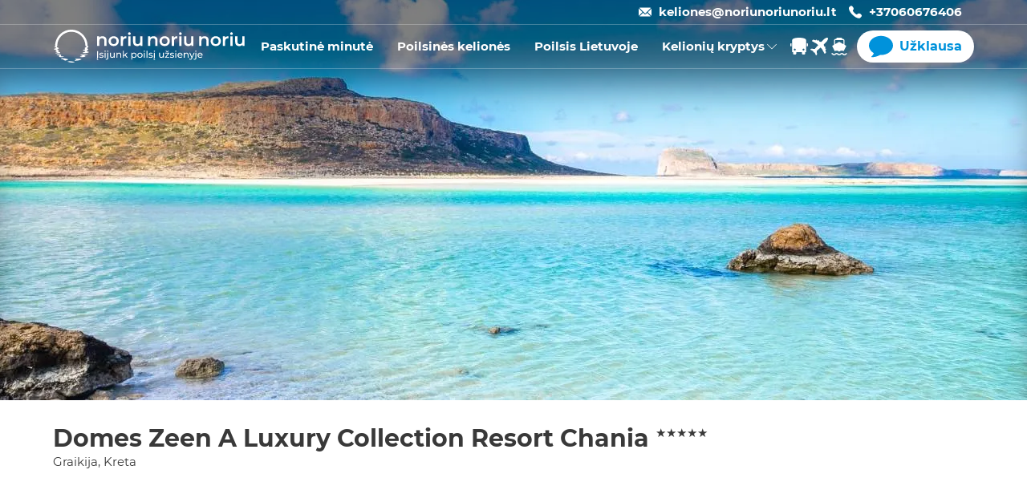

--- FILE ---
content_type: text/html; charset=utf-8
request_url: https://www.noriunoriunoriu.lt/keliones/lt/kelioniu-kryptys/graikija/kreta/domes-zeen-a-luxury-collection-resort-chania
body_size: 45558
content:
<!DOCTYPE html><html lang="lt"><head><meta charset="utf-8"/><meta name="viewport" content="width=device-width"/><title>Domes Zeen A Luxury Collection Resort Chania - NNN</title><meta name="description" content="Domes Zeen A Luxury Collection Resort Chania - prabangus bohemiško stiliaus viešbutis Jūsų poilsiui Graikijoje."/><link rel="canonical" href="https://www.noriunoriunoriu.lt/keliones/lt/kelioniu-kryptys/graikija/kreta/domes-zeen-a-luxury-collection-resort-chania"/><meta name="og:title" property="og:title" content="Domes Zeen A Luxury Collection Resort Chania - NNN"/><meta name="og:description" property="og:description" content="Domes Zeen A Luxury Collection Resort Chania - prabangus bohemiško stiliaus viešbutis Jūsų poilsiui Graikijoje."/><meta property="og:image" content="https://www.noriunoriunoriu.lt/outbound/api/uploads/media/Header_photo/0001/01/thumb_413_Header_photo_cover_photo_1920x500.jpg"/><meta property="og:type" content="product.group"/><meta property="og:url" content="https://www.noriunoriunoriu.lt/keliones/lt/kelioniu-kryptys/graikija/kreta/domes-zeen-a-luxury-collection-resort-chania"/><meta name="verify-paysera" content="4b53413d106750694abaa5916115e35a"/><link rel="preload" as="image" href="/keliones/_next/image?url=https%3A%2F%2Fwww.noriunoriunoriu.lt%2Foutbound%2Fapi%2Fuploads%2Fmedia%2FHeader_photo%2F0001%2F01%2Fthumb_413_Header_photo_cover_photo_1920x500.jpg&amp;w=3840&amp;q=80"/><meta name="next-head-count" content="12"/><link rel="icon" href="/keliones/favicon.ico"/><link rel="preload" href="/keliones/fonts/montserrat/Montserrat-Bold.woff2" as="font" type="font/ttf" crossorigin="anonymous"/><link rel="preload" href="/keliones/fonts/montserrat/Montserrat-Regular.woff2" as="font" type="font/ttf" crossorigin="anonymous"/><link href="/keliones/fonts/fonts.css" rel="stylesheet"/><script type="application/ld+json">{"@context":"https://schema.org","@type":"WebSite","publisher":{"@type":"Organization"},"url":"https://www.noriunoriunoriu.lt/keliones/lt"}</script><link rel="preload" href="/keliones/_next/static/css/408e85f29e0e764d.css" as="style"/><link rel="stylesheet" href="/keliones/_next/static/css/408e85f29e0e764d.css" data-n-g=""/><link rel="preload" href="/keliones/_next/static/css/9aa441f8f938a589.css" as="style"/><link rel="stylesheet" href="/keliones/_next/static/css/9aa441f8f938a589.css" data-n-p=""/><link rel="preload" href="/keliones/_next/static/css/7db0535e9f0dbea5.css" as="style"/><link rel="stylesheet" href="/keliones/_next/static/css/7db0535e9f0dbea5.css" data-n-p=""/><link rel="preload" href="/keliones/_next/static/css/a9a2a7b5ac2b17c0.css" as="style"/><link rel="stylesheet" href="/keliones/_next/static/css/a9a2a7b5ac2b17c0.css" data-n-p=""/><link rel="preload" href="/keliones/_next/static/css/5674912e7b4da9d5.css" as="style"/><link rel="stylesheet" href="/keliones/_next/static/css/5674912e7b4da9d5.css" data-n-p=""/><noscript data-n-css=""></noscript><script defer="" nomodule="" src="/keliones/_next/static/chunks/polyfills-c67a75d1b6f99dc8.js"></script><script defer="" src="/keliones/_next/static/chunks/6966.de0a8ab57935e8a0.js"></script><script src="/keliones/_next/static/chunks/webpack-b49cba3463b237a5.js" defer=""></script><script src="/keliones/_next/static/chunks/framework-a2ea7693d6f86772.js" defer=""></script><script src="/keliones/_next/static/chunks/main-5f5aaf2884cf1164.js" defer=""></script><script src="/keliones/_next/static/chunks/pages/_app-69f112589c45b9d8.js" defer=""></script><script src="/keliones/_next/static/chunks/4191-636aa109e62ca0b1.js" defer=""></script><script src="/keliones/_next/static/chunks/5288-8b87cea48edce879.js" defer=""></script><script src="/keliones/_next/static/chunks/3655-981182902263dd04.js" defer=""></script><script src="/keliones/_next/static/chunks/4631-c31647b7a4cf049c.js" defer=""></script><script src="/keliones/_next/static/chunks/pages/destinations/%5Bcountry_slug%5D/%5Bcity_slug%5D/%5Bhotel_slug%5D-7cf73bb0755b2dd4.js" defer=""></script><script src="/keliones/_next/static/4MCNehg3wCvrNETTVYizw/_buildManifest.js" defer=""></script><script src="/keliones/_next/static/4MCNehg3wCvrNETTVYizw/_ssgManifest.js" defer=""></script></head><body><noscript><iframe src="https://www.googletagmanager.com/ns.html?id=GTM-TCW4ZWT" height="0" width="0" style="display:none;visiblity:hidden"></iframe></noscript><div id="__next"><div class="d-none d-lg-block header-top-row_header_top_row__NSTGW header-top-row_transparent__kl4s1"><div class="container"><div class="row"><div class="col-12"><div class="header-top-row_contacts_container__EG2JI"><a href="/cdn-cgi/l/email-protection#60400b050c090f0e0513200e0f1209150e0f1209150e0f1209154e0c14" class="header-top-row_email__qLccK"><span class="__cf_email__" data-cfemail="86ede3eaefe9e8e3f5c6e8e9f4eff3e8e9f4eff3e8e9f4eff3a8eaf2">[email&#160;protected]</span></a><a href="tel: +37060676406" class="header-top-row_phone__7W0w1">+37060676406</a></div></div></div></div></div><div class="header_header__pwrbs 
                              
                             header_sticky__FKfrj"><div class="container"><div class="row"><div class="col-12"><div class="header_header_content___ULxL"><div class="header_header_left_side__q0Jaw"><div><a href="/keliones/lt"><div class="header-logo_logo__CkOSc header-logo_white__rTPvV"></div></a></div></div><div class="header_header_right_side___wLPq"><nav class="navbar_navbar__JteYY"><a class="navbar-button_navbar_button__Uxoxq" href="/keliones/lt/kategorijos/paskutine-minute"><div class="navbar-button_title__5XCM2 navbar-button_transparent__ZLbuX">Paskutinė minutė</div></a><a class="navbar-button_navbar_button__Uxoxq" href="/keliones/lt/kategorijos/poilsines-keliones"><div class="navbar-button_title__5XCM2 navbar-button_transparent__ZLbuX">Poilsinės kelionės</div></a><a class="navbar-button_navbar_button__Uxoxq" href="https://www.noriunoriunoriu.lt"><div class="navbar-button_title__5XCM2 navbar-button_transparent__ZLbuX">Poilsis Lietuvoje</div></a><div class="dropdown_dropdown__c_7HK dropdown_fullWidthMenu__HWLqq"><div class="dropdown_title__2eNXg dropdown_transparent__WURl9">Kelionių kryptys</div><div class="dropdown_menu__xLu_f"><div class="container"><div class="row"><div class="col-3"><div class="dropdown_dropdown__c_7HK undefined dropdown_fullWidthMenu__HWLqq"></div></div><div class="col-9"><div class="dropdown_menu_title___5AN6"><a href="/keliones/lt/kelioniu-kryptys">Kelionių kryptys</a></div><div class="dropdown_dropdown_blocks_container_6_columns__3lvwf"><div class="dropdown-block_dropdown_block__H9p_W"><div><a class="dropdown-block_block_title__oAdfg" href="/keliones/lt/kelioniu-kryptys/turkija">Turkija</a></div><div><div><a href="/keliones/lt/kelioniu-kryptys/turkija/alanija">Alanija</a></div><div><a href="/keliones/lt/kelioniu-kryptys/turkija/antalija">Antalija</a></div><div><a href="/keliones/lt/kelioniu-kryptys/turkija/kemeras">Kemeras</a></div><div><a href="/keliones/lt/kelioniu-kryptys/turkija/side">Sidė</a></div><div><a href="/keliones/lt/kelioniu-kryptys/turkija/bodrumas">Bodrumas</a></div><div><a href="/keliones/lt/kelioniu-kryptys/turkija/stambulas">Stambulas</a></div></div></div><div class="dropdown-block_dropdown_block__H9p_W"><div><a class="dropdown-block_block_title__oAdfg" href="/keliones/lt/kelioniu-kryptys/egiptas">Egiptas</a></div><div><div><a href="/keliones/lt/kelioniu-kryptys/egiptas/sarm-as-seichas">Šarm aš Šeichas</a></div><div><a href="/keliones/lt/kelioniu-kryptys/egiptas/hurgada">Hurgada</a></div></div></div><div class="dropdown-block_dropdown_block__H9p_W"><div><a class="dropdown-block_block_title__oAdfg" href="/keliones/lt/kelioniu-kryptys/graikija">Graikija</a></div><div><div><a href="/keliones/lt/kelioniu-kryptys/graikija/kreta">Kreta</a></div><div><a href="/keliones/lt/kelioniu-kryptys/graikija/rodas">Rodas</a></div><div><a href="/keliones/lt/kelioniu-kryptys/graikija/korfu">Korfu</a></div><div><a href="/keliones/lt/kelioniu-kryptys/graikija/zakintas">Zakintas</a></div><div><a href="/keliones/lt/kelioniu-kryptys/graikija/atenai">Atėnai</a></div></div></div><div class="dropdown-block_dropdown_block__H9p_W"><div><a class="dropdown-block_block_title__oAdfg" href="/keliones/lt/kelioniu-kryptys/portugalija">Portugalija</a></div><div><div><a href="/keliones/lt/kelioniu-kryptys/portugalija/madeira">Madeira</a></div></div></div><div class="dropdown-block_dropdown_block__H9p_W"><div><a class="dropdown-block_block_title__oAdfg" href="/keliones/lt/kelioniu-kryptys/ispanija">Ispanija</a></div><div><div><a href="/keliones/lt/kelioniu-kryptys/ispanija/maljorka">Maljorka</a></div><div><a href="/keliones/lt/kelioniu-kryptys/ispanija/barselona">Barselona</a></div><div><a href="/keliones/lt/kelioniu-kryptys/ispanija/malaga">Malaga</a></div><div><a href="/keliones/lt/kelioniu-kryptys/ispanija/kosta-del-solis">Kosta del Solis</a></div><div><a href="/keliones/lt/kelioniu-kryptys/ispanija/madridas">Madridas</a></div><div><a href="/keliones/lt/kelioniu-kryptys/ispanija/alikante">Alikantė</a></div></div></div><div class="dropdown-block_dropdown_block__H9p_W"><div><a class="dropdown-block_block_title__oAdfg" href="/keliones/lt/kelioniu-kryptys/juodkalnija">Juodkalnija</a></div><div><div><a href="/keliones/lt/kelioniu-kryptys/juodkalnija/tivatas">Tivatas</a></div></div></div><div class="dropdown-block_dropdown_block__H9p_W"><div><a class="dropdown-block_block_title__oAdfg" href="/keliones/lt/kelioniu-kryptys/tunisas">Tunisas</a></div><div><div><a href="/keliones/lt/kelioniu-kryptys/tunisas/enfida">Enfida</a></div></div></div><div class="dropdown-block_dropdown_block__H9p_W"><div><a class="dropdown-block_block_title__oAdfg" href="/keliones/lt/kelioniu-kryptys/kanaru-salos">Kanarų salos</a></div><div><div><a href="/keliones/lt/kelioniu-kryptys/kanaru-salos/tenerife">Tenerifė</a></div><div><a href="/keliones/lt/kelioniu-kryptys/kanaru-salos/gran-kanarija">Gran Kanarija</a></div><div><a href="/keliones/lt/kelioniu-kryptys/kanaru-salos/lansarote">Lansarotė</a></div></div></div><div class="dropdown-block_dropdown_block__H9p_W"><div><a class="dropdown-block_block_title__oAdfg" href="/keliones/lt/kelioniu-kryptys/jae">JAE</a></div><div><div><a href="/keliones/lt/kelioniu-kryptys/jae/dubajus">Dubajus</a></div></div></div><div class="dropdown-block_dropdown_block__H9p_W"><div><a class="dropdown-block_block_title__oAdfg" href="/keliones/lt/kelioniu-kryptys/albanija">Albanija</a></div><div></div></div><div class="dropdown-block_dropdown_block__H9p_W"><div><a class="dropdown-block_block_title__oAdfg" href="/keliones/lt/kelioniu-kryptys/bulgarija">Bulgarija</a></div><div><div><a href="/keliones/lt/kelioniu-kryptys/bulgarija/burgasas">Burgasas</a></div><div><a href="/keliones/lt/kelioniu-kryptys/bulgarija/varna">Varna</a></div></div></div><div class="dropdown-block_dropdown_block__H9p_W"><div><a class="dropdown-block_block_title__oAdfg" href="/keliones/lt/kelioniu-kryptys/sakartvelas">Sakartvelas</a></div><div></div></div><div class="dropdown-block_dropdown_block__H9p_W"><div><a class="dropdown-block_block_title__oAdfg" href="/keliones/lt/kelioniu-kryptys/mauricijus">Mauricijus</a></div><div><div><a href="/keliones/lt/kelioniu-kryptys/mauricijus/mauricijaus-sala">Mauricijaus sala</a></div></div></div><div class="dropdown-block_dropdown_block__H9p_W"><div><a class="dropdown-block_block_title__oAdfg" href="/keliones/lt/kelioniu-kryptys/marokas">Marokas</a></div><div><div><a href="/keliones/lt/kelioniu-kryptys/marokas/agadiras">Agadiras</a></div></div></div><div class="dropdown-block_dropdown_block__H9p_W"><div><a class="dropdown-block_block_title__oAdfg" href="/keliones/lt/kelioniu-kryptys/tanzanija">Tanzanija</a></div><div><div><a href="/keliones/lt/kelioniu-kryptys/tanzanija/zanzibaras">Zanzibaras</a></div></div></div><div class="dropdown-block_dropdown_block__H9p_W"><div><a class="dropdown-block_block_title__oAdfg" href="/keliones/lt/kelioniu-kryptys/italija">Italija</a></div><div><div><a href="/keliones/lt/kelioniu-kryptys/italija/sicilija">Sicilija</a></div><div><a href="/keliones/lt/kelioniu-kryptys/italija/kalabrija">Kalabrija</a></div><div><a href="/keliones/lt/kelioniu-kryptys/italija/bergamas">Bergamas</a></div><div><a href="/keliones/lt/kelioniu-kryptys/italija/riminis">Riminis</a></div><div><a href="/keliones/lt/kelioniu-kryptys/italija/roma">Roma</a></div><div><a href="/keliones/lt/kelioniu-kryptys/italija/milanas">Milanas</a></div><div><a href="/keliones/lt/kelioniu-kryptys/italija/venecija">Venecija</a></div><div><a href="/keliones/lt/kelioniu-kryptys/italija/turinas">Turinas</a></div><div><a href="/keliones/lt/kelioniu-kryptys/italija/peskara">Peskara</a></div></div></div><div class="dropdown-block_dropdown_block__H9p_W"><div><a class="dropdown-block_block_title__oAdfg" href="/keliones/lt/kelioniu-kryptys/tailandas">Tailandas</a></div><div><div><a href="/keliones/lt/kelioniu-kryptys/tailandas/puketas">Puketas</a></div><div><a href="/keliones/lt/kelioniu-kryptys/tailandas/bankokas">Bankokas</a></div></div></div><div class="dropdown-block_dropdown_block__H9p_W"><div><a class="dropdown-block_block_title__oAdfg" href="/keliones/lt/kelioniu-kryptys/indonezija">Indonezija</a></div><div><div><a href="/keliones/lt/kelioniu-kryptys/indonezija/balio-sala">Balio sala</a></div></div></div><div class="dropdown-block_dropdown_block__H9p_W"><div><a class="dropdown-block_block_title__oAdfg" href="/keliones/lt/kelioniu-kryptys/prancuzija">Prancūzija</a></div><div><div><a href="/keliones/lt/kelioniu-kryptys/prancuzija/lionas">Lionas</a></div><div><a href="/keliones/lt/kelioniu-kryptys/prancuzija/paryzius">Paryžius</a></div></div></div><div class="dropdown-block_dropdown_block__H9p_W"><div><a class="dropdown-block_block_title__oAdfg" href="/keliones/lt/kelioniu-kryptys/malta">Malta</a></div><div><div><a href="/keliones/lt/kelioniu-kryptys/malta/malta">Malta</a></div></div></div><div class="dropdown-block_dropdown_block__H9p_W"><div><a class="dropdown-block_block_title__oAdfg" href="/keliones/lt/kelioniu-kryptys/kipras">Kipras</a></div><div><div><a href="/keliones/lt/kelioniu-kryptys/kipras/larnaka">Larnaka</a></div><div><a href="/keliones/lt/kelioniu-kryptys/kipras/pafosas">Pafosas</a></div></div></div><div class="dropdown-block_dropdown_block__H9p_W"><div><a class="dropdown-block_block_title__oAdfg" href="/keliones/lt/kelioniu-kryptys/lenkija">Lenkija</a></div><div><div><a href="/keliones/lt/kelioniu-kryptys/lenkija/krokuva">Krokuva</a></div></div></div><div class="dropdown-block_dropdown_block__H9p_W"><div><a class="dropdown-block_block_title__oAdfg" href="/keliones/lt/kelioniu-kryptys/kroatija">Kroatija</a></div><div></div></div><div class="dropdown-block_dropdown_block__H9p_W"><div><a class="dropdown-block_block_title__oAdfg" href="/keliones/lt/kelioniu-kryptys/suomija">Suomija</a></div><div></div></div><div class="dropdown-block_dropdown_block__H9p_W"><div><a class="dropdown-block_block_title__oAdfg" href="/keliones/lt/kelioniu-kryptys/vokietija">Vokietija</a></div><div><div><a href="/keliones/lt/kelioniu-kryptys/vokietija/berlynas">Berlynas</a></div><div><a href="/keliones/lt/kelioniu-kryptys/vokietija/niurnbergas">Niurnbergas</a></div></div></div><div class="dropdown-block_dropdown_block__H9p_W"><div><a class="dropdown-block_block_title__oAdfg" href="/keliones/lt/kelioniu-kryptys/estija">Estija</a></div><div><div><a href="/keliones/lt/kelioniu-kryptys/estija/talinas">Talinas</a></div></div></div><div class="dropdown-block_dropdown_block__H9p_W"><div><a class="dropdown-block_block_title__oAdfg" href="/keliones/lt/kelioniu-kryptys/austrija">Austrija</a></div><div><div><a href="/keliones/lt/kelioniu-kryptys/austrija/viena">Viena</a></div></div></div><div class="dropdown-block_dropdown_block__H9p_W"><div><a class="dropdown-block_block_title__oAdfg" href="/keliones/lt/kelioniu-kryptys/serbija">Serbija</a></div><div></div></div><div class="dropdown-block_dropdown_block__H9p_W"><div><a class="dropdown-block_block_title__oAdfg" href="/keliones/lt/kelioniu-kryptys/bosnija-ir-hercegovina">Bosnija ir Hercegovina</a></div><div></div></div><div class="dropdown-block_dropdown_block__H9p_W"><div><a class="dropdown-block_block_title__oAdfg" href="/keliones/lt/kelioniu-kryptys/jungtine-karalyste">Jungtinė Karalystė</a></div><div><div><a href="/keliones/lt/kelioniu-kryptys/jungtine-karalyste/edinburgas">Edinburgas</a></div></div></div><div class="dropdown-block_dropdown_block__H9p_W"><div><a class="dropdown-block_block_title__oAdfg" href="/keliones/lt/kelioniu-kryptys/airija">Airija</a></div><div></div></div><div class="dropdown-block_dropdown_block__H9p_W"><div><a class="dropdown-block_block_title__oAdfg" href="/keliones/lt/kelioniu-kryptys/vietnamas">Vietnamas</a></div><div><div><a href="/keliones/lt/kelioniu-kryptys/vietnamas/ho-ci-minis">Ho Či Minis</a></div></div></div><div class="dropdown-block_dropdown_block__H9p_W"><div><a class="dropdown-block_block_title__oAdfg" href="/keliones/lt/kelioniu-kryptys/rumunija">Rumunija</a></div><div></div></div><div class="dropdown-block_dropdown_block__H9p_W"><div><a class="dropdown-block_block_title__oAdfg" href="/keliones/lt/kelioniu-kryptys/kolumbija">Kolumbija</a></div><div><div><a href="/keliones/lt/kelioniu-kryptys/kolumbija/kartachena">Kartachena</a></div></div></div><div class="dropdown-block_dropdown_block__H9p_W"><div><a class="dropdown-block_block_title__oAdfg" href="/keliones/lt/kelioniu-kryptys/zaliasis-kysulys">Žaliasis Kyšulys</a></div><div><div><a href="/keliones/lt/kelioniu-kryptys/zaliasis-kysulys/sal">Sal</a></div></div></div><div class="dropdown-block_dropdown_block__H9p_W"><div><a class="dropdown-block_block_title__oAdfg" href="/keliones/lt/kelioniu-kryptys/norvegija">Norvegija</a></div><div><div><a href="/keliones/lt/kelioniu-kryptys/norvegija/oslas">Oslas</a></div></div></div><div class="dropdown-block_dropdown_block__H9p_W"><div><a class="dropdown-block_block_title__oAdfg" href="/keliones/lt/kelioniu-kryptys/belgija">Belgija</a></div><div><div><a href="/keliones/lt/kelioniu-kryptys/belgija/briuselis">Briuselis</a></div></div></div><div class="dropdown-block_dropdown_block__H9p_W"><div><a class="dropdown-block_block_title__oAdfg" href="/keliones/lt/kelioniu-kryptys/olandija">Olandija</a></div><div></div></div><div class="dropdown-block_dropdown_block__H9p_W"><div><a class="dropdown-block_block_title__oAdfg" href="/keliones/lt/kelioniu-kryptys/vengrija">Vengrija</a></div><div><div><a href="/keliones/lt/kelioniu-kryptys/vengrija/budapestas">Budapeštas</a></div></div></div><div class="dropdown-block_dropdown_block__H9p_W"><div><a class="dropdown-block_block_title__oAdfg" href="/keliones/lt/kelioniu-kryptys/japonija">Japonija</a></div><div></div></div><div class="dropdown-block_dropdown_block__H9p_W"><div><a class="dropdown-block_block_title__oAdfg" href="/keliones/lt/kelioniu-kryptys/slovenija">Slovėnija</a></div><div></div></div><div class="dropdown-block_dropdown_block__H9p_W"><div><a class="dropdown-block_block_title__oAdfg" href="/keliones/lt/kelioniu-kryptys/latvija">Latvija</a></div><div><div><a href="/keliones/lt/kelioniu-kryptys/latvija/ryga">Ryga</a></div></div></div><div class="dropdown-block_dropdown_block__H9p_W"><div><a class="dropdown-block_block_title__oAdfg" href="/keliones/lt/kelioniu-kryptys/danija">Danija</a></div><div><div><a href="/keliones/lt/kelioniu-kryptys/danija/kopenhaga">Kopenhaga</a></div></div></div><div class="dropdown-block_dropdown_block__H9p_W"><div><a class="dropdown-block_block_title__oAdfg" href="/keliones/lt/kelioniu-kryptys/indija">Indija</a></div><div></div></div><div class="dropdown-block_dropdown_block__H9p_W"><div><a class="dropdown-block_block_title__oAdfg" href="/keliones/lt/kelioniu-kryptys/slovakija">Slovakija</a></div><div></div></div><div class="dropdown-block_dropdown_block__H9p_W"><div><a class="dropdown-block_block_title__oAdfg" href="/keliones/lt/kelioniu-kryptys/sveicarija">Šveicarija</a></div><div></div></div><div class="dropdown-block_dropdown_block__H9p_W"><div><a class="dropdown-block_block_title__oAdfg" href="/keliones/lt/kelioniu-kryptys/cekija">Čekija</a></div><div></div></div><div class="dropdown-block_dropdown_block__H9p_W"><div><a class="dropdown-block_block_title__oAdfg" href="/keliones/lt/kelioniu-kryptys/svedija">Švedija</a></div><div><div><a href="/keliones/lt/kelioniu-kryptys/svedija/stokholmas">Stokholmas</a></div></div></div></div></div></div></div></div></div><a class="navbar-logo-button_navbar_button__wSaEA" href="/keliones/lt?transportTypes=BUS"><div class="navbar-logo-button_logo__lghdH navbar-logo-button_bus__tjqLQ navbar-logo-button_transparent__tuT6z"></div></a><a class="navbar-logo-button_navbar_button__wSaEA" href="/keliones/lt?transportTypes=PLANE"><div class="navbar-logo-button_logo__lghdH navbar-logo-button_plane__zX5q2 navbar-logo-button_transparent__tuT6z"></div></a><a class="navbar-logo-button_navbar_button__wSaEA" href="/keliones/lt?transportTypes=FERRY"><div class="navbar-logo-button_logo__lghdH navbar-logo-button_ferry__rFmBC navbar-logo-button_transparent__tuT6z"></div></a><div class="button_button___M6lE navbar_requestButton__d6K2V">Užklausa</div></nav><a class="icon-button_button__oteMP header_phone_button__c18Q_ header_light__cGbYb" target="" href="tel: +37060676406"><div></div></a><div class="icon-button_button__oteMP header_menu_button__fPvl3 header_light__cGbYb"></div></div></div></div></div></div></div><div class="header-photo_header_photo__VnOjq"><img alt="keliones promotion november 2024" loading="eager" width="3840" height="500" decoding="async" data-nimg="1" style="color:transparent;height:100%;width:100%;object-fit:cover;background-size:cover;background-position:50% 50%;background-repeat:no-repeat;background-image:url(&quot;data:image/svg+xml;charset=utf-8,%3Csvg xmlns=&#x27;http://www.w3.org/2000/svg&#x27; viewBox=&#x27;0 0 3840 500&#x27;%3E%3Cfilter id=&#x27;b&#x27; color-interpolation-filters=&#x27;sRGB&#x27;%3E%3CfeGaussianBlur stdDeviation=&#x27;20&#x27;/%3E%3CfeColorMatrix values=&#x27;1 0 0 0 0 0 1 0 0 0 0 0 1 0 0 0 0 0 100 -1&#x27; result=&#x27;s&#x27;/%3E%3CfeFlood x=&#x27;0&#x27; y=&#x27;0&#x27; width=&#x27;100%25&#x27; height=&#x27;100%25&#x27;/%3E%3CfeComposite operator=&#x27;out&#x27; in=&#x27;s&#x27;/%3E%3CfeComposite in2=&#x27;SourceGraphic&#x27;/%3E%3CfeGaussianBlur stdDeviation=&#x27;20&#x27;/%3E%3C/filter%3E%3Cimage width=&#x27;100%25&#x27; height=&#x27;100%25&#x27; x=&#x27;0&#x27; y=&#x27;0&#x27; preserveAspectRatio=&#x27;none&#x27; style=&#x27;filter: url(%23b);&#x27; href=&#x27;[data-uri]&#x27;/%3E%3C/svg%3E&quot;)" srcset="/keliones/_next/image?url=https%3A%2F%2Fwww.noriunoriunoriu.lt%2Foutbound%2Fapi%2Fuploads%2Fmedia%2FHeader_photo%2F0001%2F01%2Fthumb_413_Header_photo_cover_photo_1920x500.jpg&amp;w=3840&amp;q=80 1x" src="/keliones/_next/image?url=https%3A%2F%2Fwww.noriunoriunoriu.lt%2Foutbound%2Fapi%2Fuploads%2Fmedia%2FHeader_photo%2F0001%2F01%2Fthumb_413_Header_photo_cover_photo_1920x500.jpg&amp;w=3840&amp;q=80"/></div><div id="sidenav" class="sidenav_sidenav__0_621 "></div><div class="container"><div class="row"><div class="heading_title_container__WIMMM"><h1 class="page-title_title__cHsda heading_title__7bn_F">Domes Zeen A Luxury Collection Resort Chania</h1><span class="heading_star_rating__v91Ug"><span>★</span><span>★</span><span>★</span><span>★</span><span>★</span></span><div><a href="/keliones/lt/kelioniu-kryptys/graikija">Graikija</a>, <a href="/keliones/lt/kelioniu-kryptys/graikija/kreta">Kreta</a></div></div><div class="offers-list_container__v8YNX"></div><span class="no_offers d-none"></span><div class="content_builder_description html-description_description___zv7_" id="description"></div></div></div><footer class="footer_footer__3kcQj" style="position:relative"><img alt="footer-image" loading="lazy" width="1920" height="617" decoding="async" data-nimg="1" style="color:transparent;width:100%;height:auto;bottom:0;position:absolute;object-fit:cover" srcset="/keliones/_next/image?url=%2Fkeliones%2Fimages%2Ffooter.jpeg&amp;w=1920&amp;q=10 1x, /keliones/_next/image?url=%2Fkeliones%2Fimages%2Ffooter.jpeg&amp;w=3840&amp;q=10 2x" src="/keliones/_next/image?url=%2Fkeliones%2Fimages%2Ffooter.jpeg&amp;w=3840&amp;q=10"/><div class="container"><div class="row"><div class="credibility-badges-container_credibility_badges_container__YnYHh position-relative"><div class="credibility-badges-container_credibility_badges_inner_container__XmYTQ"><div class="credibility-badge_credibility_badge__r2g3L credibility-badge_experience__LAzBh"><div style="font-weight:bold">PATIRTIS</div><div>Daugiau nei 14 metų</div></div><div class="credibility-badge_credibility_badge__r2g3L credibility-badge_recommended_offers__XsQNQ"><div style="font-weight:bold">KOKYBĖ</div><div>Rekomenduojami pasiūlymai</div></div><div class="credibility-badge_credibility_badge__r2g3L credibility-badge_customer_support__doZ3S"><div style="font-weight:bold">PROFESIONALUMAS</div><div>Kokybiškas aptarnavimas</div></div></div></div></div></div><div class="contacts-and-info-container_contacts_and_info_container__pWgIP position-relative"><div class="container"><div class="row"><div class="col-xs-12 col-lg-7 position-relative"><div class="row"><div class="col-xs-12 col-lg-6 other-projects_project_list_container__lVpP0"><div class="contacts-and-info-container_title__FgjT1">Ieškote poilsio be skrydžio?</div><div class="other-projects_project_list__NOdLW"><div class="other-projects_project__wLl7u"><div class="other-projects_project_flag__Gg8kh other-projects_flag_lt__gdctO"></div><a href="https://www.noriunoriunoriu.lt"><div class="other-projects_project_link__cQ11x">NoriuNoriuNoriu.lt</div></a></div><div class="other-projects_project__wLl7u"><div class="other-projects_project_flag__Gg8kh other-projects_flag_pl__dR6us"></div><a href="https://www.emoti.pl"><div class="other-projects_project_link__cQ11x">Emoti.pl</div></a></div><div class="other-projects_project__wLl7u"><div class="other-projects_project_flag__Gg8kh other-projects_flag_lv__qG2C1"></div><a href="https://www.gribuatpusties.lv"><div class="other-projects_project_link__cQ11x">GribuAtpusties.lv</div></a></div></div><div>Poilsio pasiūlymai Lietuvoje, Latvijoje bei Lenkijoje.</div></div><div class="col-xs-12 col-lg-6 info-links-container_info_container__SdPXL"><div class="contacts-and-info-container_title__FgjT1">Informacija</div><div class="info-links-container_pages_list___i2Gl"><div><a href="/keliones/lt/informacija/apie-mus">Apie mus</a></div><div><a href="/keliones/lt/informacija/kontaktai">Kontaktai</a></div><div><a href="/keliones/lt/informacija/draudimas">Kelionių draudimas</a></div><div><a href="/keliones/lt/informacija/privatumo-politika">Privatumo politika</a></div><div><a href="/keliones/lt/informacija/taisykles">Interneto svetainėje teikiamų paslaugų sąlygos</a></div><div><a href="/keliones/lt/informacija/akcijos-salygos">Akcijos</a></div><div><a href="/keliones/lt/informacija/atsiliepimai">Atsiliepimai</a></div><div><a href="/keliones/lt/informacija/karjera">Karjera</a></div><div><a href="/keliones/lt/informacija/keliautojo-atmintine">Keliautojo atmintinė</a></div><div><a href="/keliones/lt/informacija/organizuotos-turistines-keliones-sutarties-salygos">Organizuotos turistinės kelionės sutarties sąlygos</a></div><div><a href="/keliones/lt/informacija/pagrindines-vezimo-oru-salygos">Pagrindinės vežimo oru sąlygos</a></div><div><a href="/keliones/lt/informacija/informacija-pateikiama-iki-sutarties-sudarymo">Informacija pateikiama iki sutarties sudarymo</a></div><div><a href="/keliones/lt/informacija/standartines-informacijos-teikimo-forma">Standartinės informacijos teikimo forma</a></div><a href="/keliones/lt/kelioniu-uzklausa">Kelionių užklausa</a><div><a href="/keliones/lt/uzklausa">Individuali kelionės užklausa</a></div><div><a href="/keliones/lt/dazniausiai-uzduodami-klausimai">Dažniausiai užduodami klausimai</a></div><div><a href="/keliones/lt/turistines-keliones-dokumentai">Organizuotos turistinės kelionės dokumentai</a></div></div></div></div></div><div class="col-xs-12 col-lg-5"><div class="
                customer-support-card_customer_support_container__ureA_
                
                
            "><div class="customer-support-card_title___PQLm">Pasitark su kelionių konsultantu</div><div class="customer-support-card_working_hours__H5LVw"><div class="customer-support-card_working_hours_title__MyeHO">Darbo valandos<!-- -->:</div><div class="customer-support-card_working_hours_value__2ZmBz">I - V 7:00 - 18:00</div></div><div class="customer-support-card_image_and_texts_container__VyHIO"><div class="customer-support-card_image__M5oaL"><img alt="Customer support photo" loading="lazy" width="75" height="75" decoding="async" data-nimg="1" style="color:transparent" srcset="/keliones/_next/image?url=%2Fkeliones%2Fimages%2Fmisc%2Fcustomer-support-photo.png&amp;w=96&amp;q=75 1x, /keliones/_next/image?url=%2Fkeliones%2Fimages%2Fmisc%2Fcustomer-support-photo.png&amp;w=256&amp;q=75 2x" src="/keliones/_next/image?url=%2Fkeliones%2Fimages%2Fmisc%2Fcustomer-support-photo.png&amp;w=256&amp;q=75"/></div><div class="customer-support-card_texts_container__G23l_"><div class="customer-support-card_contact_us__owUQX">Susisiek ir susikurk kelionę pagal savo poreikius</div></div></div><div class="customer-support-card_buttons_container__Pljrv"><a class="button_button___M6lE customer-support-card_button___ij6o customer-support-card_phone__3r9Hh" target="" href="tel: +37060676406">+37060676406</a><div class="button_button___M6lE customer-support-card_button___ij6o customer-support-card_request__10NeP">Užklausa</div></div></div></div></div></div></div><div class="container"><div class="row"><div class="partners-container_partners_container__Kblk5 position-relative"><div class="partners-container_partners_inner_container__UYJc8"><div class="partners-container_title__NsnfH">Partneriai<!-- -->:</div><div class="partners-container_partners_logos_container__QT6Ag"><div class="partners-container_logo__zUjbs"><img alt="Novaturas poilsinės" loading="lazy" width="225" height="45" decoding="async" data-nimg="1" style="color:transparent;object-fit:contain" srcset="/keliones/_next/image?url=https%3A%2F%2Fwww.noriunoriunoriu.lt%2Foutbound%2Fapi%2Fuploads%2Fmedia%2FLogo%2F0001%2F03%2Fthumb_2241_Logo_logo_225.png&amp;w=256&amp;q=75 1x, /keliones/_next/image?url=https%3A%2F%2Fwww.noriunoriunoriu.lt%2Foutbound%2Fapi%2Fuploads%2Fmedia%2FLogo%2F0001%2F03%2Fthumb_2241_Logo_logo_225.png&amp;w=640&amp;q=75 2x" src="/keliones/_next/image?url=https%3A%2F%2Fwww.noriunoriunoriu.lt%2Foutbound%2Fapi%2Fuploads%2Fmedia%2FLogo%2F0001%2F03%2Fthumb_2241_Logo_logo_225.png&amp;w=640&amp;q=75"/></div><div class="partners-container_logo__zUjbs"><img alt="Coral Travel" loading="lazy" width="225" height="45" decoding="async" data-nimg="1" style="color:transparent;object-fit:contain" srcset="/keliones/_next/image?url=https%3A%2F%2Fwww.noriunoriunoriu.lt%2Foutbound%2Fapi%2Fuploads%2Fmedia%2FLogo%2F0001%2F04%2Fthumb_3178_Logo_logo_225.png&amp;w=256&amp;q=75 1x, /keliones/_next/image?url=https%3A%2F%2Fwww.noriunoriunoriu.lt%2Foutbound%2Fapi%2Fuploads%2Fmedia%2FLogo%2F0001%2F04%2Fthumb_3178_Logo_logo_225.png&amp;w=640&amp;q=75 2x" src="/keliones/_next/image?url=https%3A%2F%2Fwww.noriunoriunoriu.lt%2Foutbound%2Fapi%2Fuploads%2Fmedia%2FLogo%2F0001%2F04%2Fthumb_3178_Logo_logo_225.png&amp;w=640&amp;q=75"/></div><div class="partners-container_logo__zUjbs"><img alt="ITAKA" loading="lazy" width="225" height="45" decoding="async" data-nimg="1" style="color:transparent;object-fit:contain" srcset="/keliones/_next/image?url=https%3A%2F%2Fwww.noriunoriunoriu.lt%2Foutbound%2Fapi%2Fuploads%2Fmedia%2FLogo%2F0001%2F03%2Fthumb_2243_Logo_logo_225.png&amp;w=256&amp;q=75 1x, /keliones/_next/image?url=https%3A%2F%2Fwww.noriunoriunoriu.lt%2Foutbound%2Fapi%2Fuploads%2Fmedia%2FLogo%2F0001%2F03%2Fthumb_2243_Logo_logo_225.png&amp;w=640&amp;q=75 2x" src="/keliones/_next/image?url=https%3A%2F%2Fwww.noriunoriunoriu.lt%2Foutbound%2Fapi%2Fuploads%2Fmedia%2FLogo%2F0001%2F03%2Fthumb_2243_Logo_logo_225.png&amp;w=640&amp;q=75"/></div><div class="partners-container_logo__zUjbs"><img alt="Tez Tour" loading="lazy" width="225" height="45" decoding="async" data-nimg="1" style="color:transparent;object-fit:contain" srcset="/keliones/_next/image?url=https%3A%2F%2Fwww.noriunoriunoriu.lt%2Foutbound%2Fapi%2Fuploads%2Fmedia%2FLogo%2F0001%2F03%2Fthumb_2810_Logo_logo_225.png&amp;w=256&amp;q=75 1x, /keliones/_next/image?url=https%3A%2F%2Fwww.noriunoriunoriu.lt%2Foutbound%2Fapi%2Fuploads%2Fmedia%2FLogo%2F0001%2F03%2Fthumb_2810_Logo_logo_225.png&amp;w=640&amp;q=75 2x" src="/keliones/_next/image?url=https%3A%2F%2Fwww.noriunoriunoriu.lt%2Foutbound%2Fapi%2Fuploads%2Fmedia%2FLogo%2F0001%2F03%2Fthumb_2810_Logo_logo_225.png&amp;w=640&amp;q=75"/></div><div class="partners-container_logo__zUjbs"><img alt="JoinUp" loading="lazy" width="225" height="45" decoding="async" data-nimg="1" style="color:transparent;object-fit:contain" srcset="/keliones/_next/image?url=https%3A%2F%2Fwww.noriunoriunoriu.lt%2Foutbound%2Fapi%2Fuploads%2Fmedia%2FLogo%2F0001%2F06%2Fthumb_5287_Logo_logo_225.jpg&amp;w=256&amp;q=75 1x, /keliones/_next/image?url=https%3A%2F%2Fwww.noriunoriunoriu.lt%2Foutbound%2Fapi%2Fuploads%2Fmedia%2FLogo%2F0001%2F06%2Fthumb_5287_Logo_logo_225.jpg&amp;w=640&amp;q=75 2x" src="/keliones/_next/image?url=https%3A%2F%2Fwww.noriunoriunoriu.lt%2Foutbound%2Fapi%2Fuploads%2Fmedia%2FLogo%2F0001%2F06%2Fthumb_5287_Logo_logo_225.jpg&amp;w=640&amp;q=75"/></div><div class="partners-container_logo__zUjbs"><img alt="ANEX Tour" loading="lazy" width="225" height="45" decoding="async" data-nimg="1" style="color:transparent;object-fit:contain" srcset="/keliones/_next/image?url=https%3A%2F%2Fwww.noriunoriunoriu.lt%2Foutbound%2Fapi%2Fuploads%2Fmedia%2FLogo%2F0001%2F07%2Fthumb_6061_Logo_logo_225.png&amp;w=256&amp;q=75 1x, /keliones/_next/image?url=https%3A%2F%2Fwww.noriunoriunoriu.lt%2Foutbound%2Fapi%2Fuploads%2Fmedia%2FLogo%2F0001%2F07%2Fthumb_6061_Logo_logo_225.png&amp;w=640&amp;q=75 2x" src="/keliones/_next/image?url=https%3A%2F%2Fwww.noriunoriunoriu.lt%2Foutbound%2Fapi%2Fuploads%2Fmedia%2FLogo%2F0001%2F07%2Fthumb_6061_Logo_logo_225.png&amp;w=640&amp;q=75"/></div><div class="partners-container_logo__zUjbs"><img alt="Noriu Noriu kelionės" loading="lazy" width="225" height="45" decoding="async" data-nimg="1" style="color:transparent;object-fit:contain" srcset="/keliones/_next/image?url=https%3A%2F%2Fwww.noriunoriunoriu.lt%2Foutbound%2Fapi%2Fuploads%2Fmedia%2FLogo%2F0001%2F07%2Fthumb_6790_Logo_logo_225.png&amp;w=256&amp;q=75 1x, /keliones/_next/image?url=https%3A%2F%2Fwww.noriunoriunoriu.lt%2Foutbound%2Fapi%2Fuploads%2Fmedia%2FLogo%2F0001%2F07%2Fthumb_6790_Logo_logo_225.png&amp;w=640&amp;q=75 2x" src="/keliones/_next/image?url=https%3A%2F%2Fwww.noriunoriunoriu.lt%2Foutbound%2Fapi%2Fuploads%2Fmedia%2FLogo%2F0001%2F07%2Fthumb_6790_Logo_logo_225.png&amp;w=640&amp;q=75"/></div><div class="partners-container_logo__zUjbs"><img alt="NOWA ITAKA" loading="lazy" width="225" height="45" decoding="async" data-nimg="1" style="color:transparent;object-fit:contain" srcset="/keliones/_next/image?url=https%3A%2F%2Fwww.noriunoriunoriu.lt%2Foutbound%2Fapi%2Fuploads%2Fmedia%2FLogo%2F0001%2F08%2Fthumb_7602_Logo_logo_225.png&amp;w=256&amp;q=75 1x, /keliones/_next/image?url=https%3A%2F%2Fwww.noriunoriunoriu.lt%2Foutbound%2Fapi%2Fuploads%2Fmedia%2FLogo%2F0001%2F08%2Fthumb_7602_Logo_logo_225.png&amp;w=640&amp;q=75 2x" src="/keliones/_next/image?url=https%3A%2F%2Fwww.noriunoriunoriu.lt%2Foutbound%2Fapi%2Fuploads%2Fmedia%2FLogo%2F0001%2F08%2Fthumb_7602_Logo_logo_225.png&amp;w=640&amp;q=75"/></div><div class="partners-container_logo__zUjbs"><img alt="Grūda autobusu" loading="lazy" width="225" height="45" decoding="async" data-nimg="1" style="color:transparent;object-fit:contain" srcset="/keliones/_next/image?url=https%3A%2F%2Fwww.noriunoriunoriu.lt%2Foutbound%2Fapi%2Fuploads%2Fmedia%2FLogo%2F0001%2F08%2Fthumb_7707_Logo_logo_225.png&amp;w=256&amp;q=75 1x, /keliones/_next/image?url=https%3A%2F%2Fwww.noriunoriunoriu.lt%2Foutbound%2Fapi%2Fuploads%2Fmedia%2FLogo%2F0001%2F08%2Fthumb_7707_Logo_logo_225.png&amp;w=640&amp;q=75 2x" src="/keliones/_next/image?url=https%3A%2F%2Fwww.noriunoriunoriu.lt%2Foutbound%2Fapi%2Fuploads%2Fmedia%2FLogo%2F0001%2F08%2Fthumb_7707_Logo_logo_225.png&amp;w=640&amp;q=75"/></div></div></div></div></div></div><div class="container"><div class="row"><div class="col-12"><div class="seo-links-container_seo_links_container__orsSi position-relative"><div class="seo-links-container_tabs__Pgm9h"><div class="seo-links-container_title__u_1CB seo-links-container_active__MUm0B">Populiariausios šalys</div><div class="seo-links-container_title__u_1CB ">Populiariausi kurortai</div><div class="seo-links-container_title__u_1CB ">Viešbučiai</div></div><div class="seo-links-container_links_groups_container__CfRBn"><div class="seo-links-list_seo_links_group__PNtOb seo-links-list_shown__4DKxc"><a class="seo-links-list_link__5reYC" href="/keliones/lt/kelioniu-kryptys/turkija"><div>Turkija</div></a><a class="seo-links-list_link__5reYC" href="/keliones/lt/kelioniu-kryptys/egiptas"><div>Egiptas</div></a><a class="seo-links-list_link__5reYC" href="/keliones/lt/kelioniu-kryptys/graikija"><div>Graikija</div></a><a class="seo-links-list_link__5reYC" href="/keliones/lt/kelioniu-kryptys/portugalija"><div>Portugalija</div></a><a class="seo-links-list_link__5reYC" href="/keliones/lt/kelioniu-kryptys/ispanija"><div>Ispanija</div></a><a class="seo-links-list_link__5reYC" href="/keliones/lt/kelioniu-kryptys/juodkalnija"><div>Juodkalnija</div></a><a class="seo-links-list_link__5reYC" href="/keliones/lt/kelioniu-kryptys/tunisas"><div>Tunisas</div></a><a class="seo-links-list_link__5reYC" href="/keliones/lt/kelioniu-kryptys/kanaru-salos"><div>Kanarų salos</div></a><a class="seo-links-list_link__5reYC" href="/keliones/lt/kelioniu-kryptys/jae"><div>JAE</div></a><a class="seo-links-list_link__5reYC" href="/keliones/lt/kelioniu-kryptys/albanija"><div>Albanija</div></a><a class="seo-links-list_link__5reYC" href="/keliones/lt/kelioniu-kryptys/bulgarija"><div>Bulgarija</div></a><a class="seo-links-list_link__5reYC" href="/keliones/lt/kelioniu-kryptys/sakartvelas"><div>Sakartvelas</div></a><a class="seo-links-list_link__5reYC" href="/keliones/lt/kelioniu-kryptys/mauricijus"><div>Mauricijus</div></a><a class="seo-links-list_link__5reYC" href="/keliones/lt/kelioniu-kryptys/marokas"><div>Marokas</div></a><a class="seo-links-list_link__5reYC" href="/keliones/lt/kelioniu-kryptys/tanzanija"><div>Tanzanija</div></a><a class="seo-links-list_link__5reYC" href="/keliones/lt/kelioniu-kryptys/italija"><div>Italija</div></a><a class="seo-links-list_link__5reYC" href="/keliones/lt/kelioniu-kryptys/tailandas"><div>Tailandas</div></a><a class="seo-links-list_link__5reYC" href="/keliones/lt/kelioniu-kryptys/indonezija"><div>Indonezija</div></a><a class="seo-links-list_link__5reYC" href="/keliones/lt/kelioniu-kryptys/prancuzija"><div>Prancūzija</div></a><a class="seo-links-list_link__5reYC" href="/keliones/lt/kelioniu-kryptys/malta"><div>Malta</div></a><a class="seo-links-list_link__5reYC" href="/keliones/lt/kelioniu-kryptys/kipras"><div>Kipras</div></a><a class="seo-links-list_link__5reYC" href="/keliones/lt/kelioniu-kryptys/lenkija"><div>Lenkija</div></a><a class="seo-links-list_link__5reYC" href="/keliones/lt/kelioniu-kryptys/kroatija"><div>Kroatija</div></a><a class="seo-links-list_link__5reYC" href="/keliones/lt/kelioniu-kryptys/suomija"><div>Suomija</div></a><a class="seo-links-list_link__5reYC" href="/keliones/lt/kelioniu-kryptys/vokietija"><div>Vokietija</div></a><a class="seo-links-list_link__5reYC" href="/keliones/lt/kelioniu-kryptys/estija"><div>Estija</div></a><a class="seo-links-list_link__5reYC" href="/keliones/lt/kelioniu-kryptys/austrija"><div>Austrija</div></a><a class="seo-links-list_link__5reYC" href="/keliones/lt/kelioniu-kryptys/serbija"><div>Serbija</div></a><a class="seo-links-list_link__5reYC" href="/keliones/lt/kelioniu-kryptys/bosnija-ir-hercegovina"><div>Bosnija ir Hercegovina</div></a><a class="seo-links-list_link__5reYC" href="/keliones/lt/kelioniu-kryptys/jungtine-karalyste"><div>Jungtinė Karalystė</div></a><a class="seo-links-list_link__5reYC" href="/keliones/lt/kelioniu-kryptys/airija"><div>Airija</div></a><a class="seo-links-list_link__5reYC" href="/keliones/lt/kelioniu-kryptys/vietnamas"><div>Vietnamas</div></a><a class="seo-links-list_link__5reYC" href="/keliones/lt/kelioniu-kryptys/rumunija"><div>Rumunija</div></a><a class="seo-links-list_link__5reYC" href="/keliones/lt/kelioniu-kryptys/kolumbija"><div>Kolumbija</div></a><a class="seo-links-list_link__5reYC" href="/keliones/lt/kelioniu-kryptys/zaliasis-kysulys"><div>Žaliasis Kyšulys</div></a><a class="seo-links-list_link__5reYC" href="/keliones/lt/kelioniu-kryptys/norvegija"><div>Norvegija</div></a><a class="seo-links-list_link__5reYC" href="/keliones/lt/kelioniu-kryptys/belgija"><div>Belgija</div></a><a class="seo-links-list_link__5reYC" href="/keliones/lt/kelioniu-kryptys/olandija"><div>Olandija</div></a><a class="seo-links-list_link__5reYC" href="/keliones/lt/kelioniu-kryptys/vengrija"><div>Vengrija</div></a><a class="seo-links-list_link__5reYC" href="/keliones/lt/kelioniu-kryptys/japonija"><div>Japonija</div></a><a class="seo-links-list_link__5reYC" href="/keliones/lt/kelioniu-kryptys/slovenija"><div>Slovėnija</div></a><a class="seo-links-list_link__5reYC" href="/keliones/lt/kelioniu-kryptys/latvija"><div>Latvija</div></a><a class="seo-links-list_link__5reYC" href="/keliones/lt/kelioniu-kryptys/danija"><div>Danija</div></a><a class="seo-links-list_link__5reYC" href="/keliones/lt/kelioniu-kryptys/indija"><div>Indija</div></a><a class="seo-links-list_link__5reYC" href="/keliones/lt/kelioniu-kryptys/slovakija"><div>Slovakija</div></a><a class="seo-links-list_link__5reYC" href="/keliones/lt/kelioniu-kryptys/sveicarija"><div>Šveicarija</div></a><a class="seo-links-list_link__5reYC" href="/keliones/lt/kelioniu-kryptys/cekija"><div>Čekija</div></a><a class="seo-links-list_link__5reYC" href="/keliones/lt/kelioniu-kryptys/svedija"><div>Švedija</div></a></div><div class="seo-links-list_seo_links_group__PNtOb "><a class="seo-links-list_link__5reYC" href="/keliones/lt/kelioniu-kryptys/marokas/agadiras"><div>Agadiras</div></a><a class="seo-links-list_link__5reYC" href="/keliones/lt/kelioniu-kryptys/turkija/alanija"><div>Alanija</div></a><a class="seo-links-list_link__5reYC" href="/keliones/lt/kelioniu-kryptys/graikija/kreta"><div>Kreta</div></a><a class="seo-links-list_link__5reYC" href="/keliones/lt/kelioniu-kryptys/turkija/antalija"><div>Antalija</div></a><a class="seo-links-list_link__5reYC" href="/keliones/lt/kelioniu-kryptys/turkija/kemeras"><div>Kemeras</div></a><a class="seo-links-list_link__5reYC" href="/keliones/lt/kelioniu-kryptys/egiptas/sarm-as-seichas"><div>Šarm aš Šeichas</div></a><a class="seo-links-list_link__5reYC" href="/keliones/lt/kelioniu-kryptys/egiptas/hurgada"><div>Hurgada</div></a><a class="seo-links-list_link__5reYC" href="/keliones/lt/kelioniu-kryptys/tunisas/enfida"><div>Enfida</div></a><a class="seo-links-list_link__5reYC" href="/keliones/lt/kelioniu-kryptys/turkija/side"><div>Sidė</div></a><a class="seo-links-list_link__5reYC" href="/keliones/lt/kelioniu-kryptys/portugalija/madeira"><div>Madeira</div></a><a class="seo-links-list_link__5reYC" href="/keliones/lt/kelioniu-kryptys/ispanija/maljorka"><div>Maljorka</div></a><a class="seo-links-list_link__5reYC" href="/keliones/lt/kelioniu-kryptys/kanaru-salos/tenerife"><div>Tenerifė</div></a><a class="seo-links-list_link__5reYC" href="/keliones/lt/kelioniu-kryptys/jae/dubajus"><div>Dubajus</div></a><a class="seo-links-list_link__5reYC" href="/keliones/lt/kelioniu-kryptys/juodkalnija/tivatas"><div>Tivatas</div></a><a class="seo-links-list_link__5reYC" href="/keliones/lt/kelioniu-kryptys/turkija/bodrumas"><div>Bodrumas</div></a><a class="seo-links-list_link__5reYC" href="/keliones/lt/kelioniu-kryptys/graikija/rodas"><div>Rodas</div></a><a class="seo-links-list_link__5reYC" href="/keliones/lt/kelioniu-kryptys/mauricijus/mauricijaus-sala"><div>Mauricijaus sala</div></a><a class="seo-links-list_link__5reYC" href="/keliones/lt/kelioniu-kryptys/graikija/korfu"><div>Korfu</div></a><a class="seo-links-list_link__5reYC" href="/keliones/lt/kelioniu-kryptys/bulgarija/burgasas"><div>Burgasas</div></a><a class="seo-links-list_link__5reYC" href="/keliones/lt/kelioniu-kryptys/bulgarija/varna"><div>Varna</div></a><a class="seo-links-list_link__5reYC" href="/keliones/lt/kelioniu-kryptys/tanzanija/zanzibaras"><div>Zanzibaras</div></a><a class="seo-links-list_link__5reYC" href="/keliones/lt/kelioniu-kryptys/italija/sicilija"><div>Sicilija</div></a><a class="seo-links-list_link__5reYC" href="/keliones/lt/kelioniu-kryptys/italija/kalabrija"><div>Kalabrija</div></a><a class="seo-links-list_link__5reYC" href="/keliones/lt/kelioniu-kryptys/tailandas/puketas"><div>Puketas</div></a><a class="seo-links-list_link__5reYC" href="/keliones/lt/kelioniu-kryptys/tailandas/bankokas"><div>Bankokas</div></a><a class="seo-links-list_link__5reYC" href="/keliones/lt/kelioniu-kryptys/indonezija/balio-sala"><div>Balio sala</div></a><a class="seo-links-list_link__5reYC" href="/keliones/lt/kelioniu-kryptys/ispanija/barselona"><div>Barselona</div></a><a class="seo-links-list_link__5reYC" href="/keliones/lt/kelioniu-kryptys/graikija/zakintas"><div>Zakintas</div></a><a class="seo-links-list_link__5reYC" href="/keliones/lt/kelioniu-kryptys/prancuzija/lionas"><div>Lionas</div></a><a class="seo-links-list_link__5reYC" href="/keliones/lt/kelioniu-kryptys/italija/bergamas"><div>Bergamas</div></a><a class="seo-links-list_link__5reYC" href="/keliones/lt/kelioniu-kryptys/kipras/larnaka"><div>Larnaka</div></a><a class="seo-links-list_link__5reYC" href="/keliones/lt/kelioniu-kryptys/kipras/pafosas"><div>Pafosas</div></a><a class="seo-links-list_link__5reYC" href="/keliones/lt/kelioniu-kryptys/malta/malta"><div>Malta</div></a><a class="seo-links-list_link__5reYC" href="/keliones/lt/kelioniu-kryptys/vietnamas/ho-ci-minis"><div>Ho Či Minis</div></a><a class="seo-links-list_link__5reYC" href="/keliones/lt/kelioniu-kryptys/zaliasis-kysulys/sal"><div>Sal</div></a><a class="seo-links-list_link__5reYC" href="/keliones/lt/kelioniu-kryptys/turkija/stambulas"><div>Stambulas</div></a><a class="seo-links-list_link__5reYC" href="/keliones/lt/kelioniu-kryptys/graikija/atenai"><div>Atėnai</div></a><a class="seo-links-list_link__5reYC" href="/keliones/lt/kelioniu-kryptys/italija/venecija"><div>Venecija</div></a><a class="seo-links-list_link__5reYC" href="/keliones/lt/kelioniu-kryptys/svedija/stokholmas"><div>Stokholmas</div></a><a class="seo-links-list_link__5reYC" href="/keliones/lt/kelioniu-kryptys/vengrija/budapestas"><div>Budapeštas</div></a><a class="seo-links-list_link__5reYC" href="/keliones/lt/kelioniu-kryptys/norvegija/oslas"><div>Oslas</div></a><a class="seo-links-list_link__5reYC" href="/keliones/lt/kelioniu-kryptys/lenkija/krokuva"><div>Krokuva</div></a><a class="seo-links-list_link__5reYC" href="/keliones/lt/kelioniu-kryptys/italija/milanas"><div>Milanas</div></a><a class="seo-links-list_link__5reYC" href="/keliones/lt/kelioniu-kryptys/kolumbija/kartachena"><div>Kartachena</div></a><a class="seo-links-list_link__5reYC" href="/keliones/lt/kelioniu-kryptys/kanaru-salos/lansarote"><div>Lansarotė</div></a><a class="seo-links-list_link__5reYC" href="/keliones/lt/kelioniu-kryptys/estija/talinas"><div>Talinas</div></a><a class="seo-links-list_link__5reYC" href="/keliones/lt/kelioniu-kryptys/latvija/ryga"><div>Ryga</div></a><a class="seo-links-list_link__5reYC" href="/keliones/lt/kelioniu-kryptys/italija/turinas"><div>Turinas</div></a><a class="seo-links-list_link__5reYC" href="/keliones/lt/kelioniu-kryptys/italija/peskara"><div>Peskara</div></a><a class="seo-links-list_link__5reYC" href="/keliones/lt/kelioniu-kryptys/kanaru-salos/gran-kanarija"><div>Gran Kanarija</div></a><a class="seo-links-list_link__5reYC" href="/keliones/lt/kelioniu-kryptys/italija/riminis"><div>Riminis</div></a><a class="seo-links-list_link__5reYC" href="/keliones/lt/kelioniu-kryptys/ispanija/malaga"><div>Malaga</div></a><a class="seo-links-list_link__5reYC" href="/keliones/lt/kelioniu-kryptys/ispanija/kosta-del-solis"><div>Kosta del Solis</div></a><a class="seo-links-list_link__5reYC" href="/keliones/lt/kelioniu-kryptys/vokietija/berlynas"><div>Berlynas</div></a><a class="seo-links-list_link__5reYC" href="/keliones/lt/kelioniu-kryptys/austrija/viena"><div>Viena</div></a><a class="seo-links-list_link__5reYC" href="/keliones/lt/kelioniu-kryptys/ispanija/madridas"><div>Madridas</div></a><a class="seo-links-list_link__5reYC" href="/keliones/lt/kelioniu-kryptys/danija/kopenhaga"><div>Kopenhaga</div></a><a class="seo-links-list_link__5reYC" href="/keliones/lt/kelioniu-kryptys/belgija/briuselis"><div>Briuselis</div></a><a class="seo-links-list_link__5reYC" href="/keliones/lt/kelioniu-kryptys/vokietija/niurnbergas"><div>Niurnbergas</div></a><a class="seo-links-list_link__5reYC" href="/keliones/lt/kelioniu-kryptys/jungtine-karalyste/edinburgas"><div>Edinburgas</div></a><a class="seo-links-list_link__5reYC" href="/keliones/lt/kelioniu-kryptys/ispanija/alikante"><div>Alikantė</div></a><a class="seo-links-list_link__5reYC" href="/keliones/lt/kelioniu-kryptys/prancuzija/paryzius"><div>Paryžius</div></a><a class="seo-links-list_link__5reYC" href="/keliones/lt/kelioniu-kryptys/italija/roma"><div>Roma</div></a></div><div class="seo-links-list_seo_links_group__PNtOb "><a class="seo-links-list_link__5reYC" href="/keliones/lt/kelioniu-kryptys/kanaru-salos/tenerife/gran-melia-palacio-de-isora"><div>Gran Melia Palacio de Isora</div></a><a class="seo-links-list_link__5reYC" href="/keliones/lt/kelioniu-kryptys/portugalija/madeira/enotel-lido-resort-conference-spa"><div>Enotel Lido Resort Conference &amp; Spa</div></a><a class="seo-links-list_link__5reYC" href="/keliones/lt/kelioniu-kryptys/juodkalnija/tivatas/ami"><div>AMI</div></a><a class="seo-links-list_link__5reYC" href="/keliones/lt/kelioniu-kryptys/egiptas/hurgada/meraki-resort"><div>Meraki Resort</div></a><a class="seo-links-list_link__5reYC" href="/keliones/lt/kelioniu-kryptys/turkija/alanija/utopia-world"><div>Utopia World</div></a><a class="seo-links-list_link__5reYC" href="/keliones/lt/kelioniu-kryptys/juodkalnija/tivatas/palmon-bay-hotel-spa"><div>Palmon Bay Hotel &amp; SPA</div></a><a class="seo-links-list_link__5reYC" href="/keliones/lt/kelioniu-kryptys/turkija/alanija/delphin-deluxe"><div>Delphin Deluxe</div></a><a class="seo-links-list_link__5reYC" href="/keliones/lt/kelioniu-kryptys/tunisas/enfida/iberostar-selection-kuriat-palace"><div>Iberostar Selection Kuriat Palace</div></a><a class="seo-links-list_link__5reYC" href="/keliones/lt/kelioniu-kryptys/egiptas/sarm-as-seichas/stella-di-mare-beach-hotel-spa"><div>Stella Di Mare Beach Hotel &amp; Spa</div></a><a class="seo-links-list_link__5reYC" href="/keliones/lt/kelioniu-kryptys/portugalija/madeira/pestana-carlton-madeira-premium-ocean-resort"><div>Pestana Carlton Madeira Premium Ocean Resort</div></a><a class="seo-links-list_link__5reYC" href="/keliones/lt/kelioniu-kryptys/tunisas/enfida/jaz-tour-khalef-thalasso-spa"><div>Jaz Tour Khalef Thalasso &amp; Spa</div></a><a class="seo-links-list_link__5reYC" href="/keliones/lt/kelioniu-kryptys/kanaru-salos/tenerife/landmar-playa-la-arena"><div>Landmar Playa La Arena</div></a><a class="seo-links-list_link__5reYC" href="/keliones/lt/kelioniu-kryptys/juodkalnija/tivatas/iberostar-bellevue"><div>Iberostar Bellevue</div></a><a class="seo-links-list_link__5reYC" href="/keliones/lt/kelioniu-kryptys/kanaru-salos/tenerife/iberostar-sabila"><div>Iberostar Sabila</div></a><a class="seo-links-list_link__5reYC" href="/keliones/lt/kelioniu-kryptys/kanaru-salos/tenerife/barcelo-santiago"><div>Barcelo Santiago</div></a><a class="seo-links-list_link__5reYC" href="/keliones/lt/kelioniu-kryptys/portugalija/madeira/the-cliff-bay"><div>The Cliff Bay</div></a><a class="seo-links-list_link__5reYC" href="/keliones/lt/kelioniu-kryptys/egiptas/sarm-as-seichas/sultan-gardens-resort"><div>Sultan Gardens Resort</div></a><a class="seo-links-list_link__5reYC" href="/keliones/lt/kelioniu-kryptys/egiptas/sarm-as-seichas/jaz-mirabel-beach-resort"><div>Jaz Mirabel Beach Resort</div></a><a class="seo-links-list_link__5reYC" href="/keliones/lt/kelioniu-kryptys/egiptas/sarm-as-seichas/pickalbatros-royal-albatros-moderna"><div>Pickalbatros Royal Albatros Moderna</div></a><a class="seo-links-list_link__5reYC" href="/keliones/lt/kelioniu-kryptys/portugalija/madeira/next-savoy-signature"><div>NEXT Savoy Signature</div></a><a class="seo-links-list_link__5reYC" href="/keliones/lt/kelioniu-kryptys/egiptas/hurgada/desert-rose-resort"><div>Desert Rose Resort</div></a><a class="seo-links-list_link__5reYC" href="/keliones/lt/kelioniu-kryptys/egiptas/hurgada/premier-le-reve-hotel-spa"><div>Premier Le Reve Hotel &amp; Spa</div></a><a class="seo-links-list_link__5reYC" href="/keliones/lt/kelioniu-kryptys/egiptas/hurgada/jaz-makadi-oasis-resort-club"><div>Jaz Makadi Oasis Resort &amp; Club</div></a><a class="seo-links-list_link__5reYC" href="/keliones/lt/kelioniu-kryptys/juodkalnija/tivatas/carine-hotel-park"><div>Carine Hotel Park</div></a><a class="seo-links-list_link__5reYC" href="/keliones/lt/kelioniu-kryptys/kanaru-salos/tenerife/arona-gran-spa"><div>Arona Gran &amp; Spa</div></a><a class="seo-links-list_link__5reYC" href="/keliones/lt/kelioniu-kryptys/graikija/kreta/aldemar-knossos-royal"><div>Aldemar Knossos Royal</div></a><a class="seo-links-list_link__5reYC" href="/keliones/lt/kelioniu-kryptys/graikija/kreta/stella-palace-resort-spa"><div>Stella Palace Resort &amp; SPA</div></a><a class="seo-links-list_link__5reYC" href="/keliones/lt/kelioniu-kryptys/graikija/kreta/star-beach-village-waterpark"><div>Star Beach Village &amp; Waterpark</div></a><a class="seo-links-list_link__5reYC" href="/keliones/lt/kelioniu-kryptys/turkija/side/amelia-beach-resort-spa"><div>Amelia Beach Resort &amp; SPA</div></a><a class="seo-links-list_link__5reYC" href="/keliones/lt/kelioniu-kryptys/jae/dubajus/wyndham-garden-ajman-corniche"><div>Wyndham Garden Ajman Corniche</div></a><a class="seo-links-list_link__5reYC" href="/keliones/lt/kelioniu-kryptys/jae/dubajus/canal-central-hotel"><div>Canal Central Hotel</div></a><a class="seo-links-list_link__5reYC" href="/keliones/lt/kelioniu-kryptys/tunisas/enfida/iberostar-selection-diar-el-andalous"><div>Iberostar Selection Diar El Andalous</div></a><a class="seo-links-list_link__5reYC" href="/keliones/lt/kelioniu-kryptys/tunisas/enfida/iberostar-selection-kantaoui-bay"><div>Iberostar Selection Kantaoui Bay</div></a><a class="seo-links-list_link__5reYC" href="/keliones/lt/kelioniu-kryptys/tunisas/enfida/barcelo-concorde-green-park-palace"><div>Barcelo Concorde Green Park Palace</div></a><a class="seo-links-list_link__5reYC" href="/keliones/lt/kelioniu-kryptys/egiptas/sarm-as-seichas/aurora-oriental-resort-sharm-el-sheikh"><div>Aurora Oriental Resort Sharm El Sheikh</div></a><a class="seo-links-list_link__5reYC" href="/keliones/lt/kelioniu-kryptys/kanaru-salos/tenerife/allegro-isora"><div>Allegro Isora</div></a><a class="seo-links-list_link__5reYC" href="/keliones/lt/kelioniu-kryptys/turkija/antalija/ic-hotels-santai-family-resort"><div>IC Hotels Santai Family Resort</div></a><a class="seo-links-list_link__5reYC" href="/keliones/lt/kelioniu-kryptys/turkija/alanija/kahya"><div>Kahya</div></a><a class="seo-links-list_link__5reYC" href="/keliones/lt/kelioniu-kryptys/egiptas/sarm-as-seichas/pickalbatros-beach-albatros-resort"><div>Pickalbatros Beach Albatros Resort</div></a><a class="seo-links-list_link__5reYC" href="/keliones/lt/kelioniu-kryptys/turkija/antalija/sensitive-premium-resort"><div>Sensitive Premium Resort</div></a><a class="seo-links-list_link__5reYC" href="/keliones/lt/kelioniu-kryptys/turkija/alanija/mylome-luxury-hotel-resort"><div>Mylome Luxury Hotel &amp; Resort</div></a><a class="seo-links-list_link__5reYC" href="/keliones/lt/kelioniu-kryptys/egiptas/hurgada/pickalbatros-beach-club-abu-soma"><div>Amwaj Beach Club Abu Soma (ex. Pickalbatros Beach Club Abu Soma)</div></a><a class="seo-links-list_link__5reYC" href="/keliones/lt/kelioniu-kryptys/turkija/bodrumas/armonia-holiday-village-spa"><div>Armonia Holiday Village &amp; SPA</div></a><a class="seo-links-list_link__5reYC" href="/keliones/lt/kelioniu-kryptys/egiptas/sarm-as-seichas/verginia-sharm-resort"><div>Verginia Sharm Resort</div></a><a class="seo-links-list_link__5reYC" href="/keliones/lt/kelioniu-kryptys/egiptas/hurgada/mercure"><div>Mercure</div></a><a class="seo-links-list_link__5reYC" href="/keliones/lt/kelioniu-kryptys/egiptas/sarm-as-seichas/rixos-sharm-el-sheikh"><div>Rixos Sharm El Sheikh</div></a><a class="seo-links-list_link__5reYC" href="/keliones/lt/kelioniu-kryptys/tunisas/enfida/the-mirage-resort-spa"><div>The Mirage Resort &amp; Spa</div></a><a class="seo-links-list_link__5reYC" href="/keliones/lt/kelioniu-kryptys/portugalija/madeira/enotel-magnolia"><div>Enotel Magnolia</div></a><a class="seo-links-list_link__5reYC" href="/keliones/lt/kelioniu-kryptys/kanaru-salos/tenerife/landmar-costa-los-gigantes"><div>Landmar Costa Los Gigantes</div></a><a class="seo-links-list_link__5reYC" href="/keliones/lt/kelioniu-kryptys/egiptas/hurgada/royal-lagoons-aqua-park-resort-spa"><div>Royal Lagoons Aqua Park Resort &amp; SPA</div></a><a class="seo-links-list_link__5reYC" href="/keliones/lt/kelioniu-kryptys/turkija/alanija/mukarnas-spa-resort"><div>Mukarnas SPA &amp; Resort</div></a><a class="seo-links-list_link__5reYC" href="/keliones/lt/kelioniu-kryptys/turkija/alanija/rubi-platinum-spa-resort-suites"><div>Rubi Platinum SPA Resort &amp; Suites</div></a><a class="seo-links-list_link__5reYC" href="/keliones/lt/kelioniu-kryptys/turkija/alanija/lonicera-world-resort-spa"><div>Lonicera World</div></a><a class="seo-links-list_link__5reYC" href="/keliones/lt/kelioniu-kryptys/turkija/antalija/gural-premier-belek"><div>Gural Premier Belek</div></a><a class="seo-links-list_link__5reYC" href="/keliones/lt/kelioniu-kryptys/turkija/side/turan-prince-hotel"><div>Turan Prince Hotel</div></a><a class="seo-links-list_link__5reYC" href="/keliones/lt/kelioniu-kryptys/turkija/alanija/azura-deluxe-resort-spa"><div>Azura Deluxe Resort &amp; SPA</div></a><a class="seo-links-list_link__5reYC" href="/keliones/lt/kelioniu-kryptys/turkija/alanija/haydarpasha-palace"><div>Haydarpasha Palace</div></a><a class="seo-links-list_link__5reYC" href="/keliones/lt/kelioniu-kryptys/turkija/side/club-turan-prince-world"><div>Club Turan Prince World</div></a><a class="seo-links-list_link__5reYC" href="/keliones/lt/kelioniu-kryptys/turkija/alanija/botanik-platinum"><div>Botanik Platinum</div></a><a class="seo-links-list_link__5reYC" href="/keliones/lt/kelioniu-kryptys/turkija/antalija/delphin-be-grand-resort"><div>Delphin Be Grand Resort</div></a><a class="seo-links-list_link__5reYC" href="/keliones/lt/kelioniu-kryptys/turkija/antalija/swandor-topkapi-palace"><div>Swandor Topkapi Palace</div></a><a class="seo-links-list_link__5reYC" href="/keliones/lt/kelioniu-kryptys/turkija/kemeras/crystal-aura-beach-resort-spa"><div>Crystal Aura Beach Resort &amp; SPA</div></a><a class="seo-links-list_link__5reYC" href="/keliones/lt/kelioniu-kryptys/turkija/kemeras/nirvana-dolce-vita"><div>Nirvana Dolce Vita</div></a><a class="seo-links-list_link__5reYC" href="/keliones/lt/kelioniu-kryptys/turkija/alanija/sealife-buket-resort-beach"><div>Sealife Buket Resort &amp; Beach</div></a><a class="seo-links-list_link__5reYC" href="/keliones/lt/kelioniu-kryptys/graikija/rodas/city-center"><div>City Center</div></a><a class="seo-links-list_link__5reYC" href="/keliones/lt/kelioniu-kryptys/ispanija/maljorka/occidental-cala-vinas"><div>Occidental Cala Vinas</div></a><a class="seo-links-list_link__5reYC" href="/keliones/lt/kelioniu-kryptys/mauricijus/mauricijaus-sala/tarisa-resort-spa"><div>Tarisa Resort &amp; SPA</div></a><a class="seo-links-list_link__5reYC" href="/keliones/lt/kelioniu-kryptys/mauricijus/mauricijaus-sala/coin-de-mire-attitude"><div>Coin de Mire Attitude</div></a><a class="seo-links-list_link__5reYC" href="/keliones/lt/kelioniu-kryptys/turkija/alanija/xperia-grand-bali"><div>Xperia Grand Bali</div></a><a class="seo-links-list_link__5reYC" href="/keliones/lt/kelioniu-kryptys/graikija/korfu/mareblue-beach-resort"><div>Mareblue Beach Resort</div></a><a class="seo-links-list_link__5reYC" href="/keliones/lt/kelioniu-kryptys/graikija/korfu/corfu-holiday-palace"><div>Corfu Holiday Palace</div></a><a class="seo-links-list_link__5reYC" href="/keliones/lt/kelioniu-kryptys/graikija/korfu/mayor-mon-repos-palace-art-hotel"><div>Mayor Mon Repos Palace “Art Hotel”</div></a><a class="seo-links-list_link__5reYC" href="/keliones/lt/kelioniu-kryptys/graikija/korfu/acharavi-beach"><div>Acharavi Beach</div></a><a class="seo-links-list_link__5reYC" href="/keliones/lt/kelioniu-kryptys/graikija/korfu/paleo-art-nouveau"><div>Paleo Art Nouveau</div></a><a class="seo-links-list_link__5reYC" href="/keliones/lt/kelioniu-kryptys/graikija/korfu/grecotel-eva-palace-luxury-beach-resort"><div>Grecotel Eva Palace Luxury Beach Resort</div></a><a class="seo-links-list_link__5reYC" href="/keliones/lt/kelioniu-kryptys/bulgarija/burgasas/premier-fort-beach"><div>Premier Fort Beach</div></a><a class="seo-links-list_link__5reYC" href="/keliones/lt/kelioniu-kryptys/bulgarija/burgasas/meridian"><div>Meridian</div></a><a class="seo-links-list_link__5reYC" href="/keliones/lt/kelioniu-kryptys/bulgarija/burgasas/imperial-resort"><div>Imperial Resort</div></a><a class="seo-links-list_link__5reYC" href="/keliones/lt/kelioniu-kryptys/bulgarija/varna/riu-helios-bay"><div>Alua Helios Bay (ex. RIU Helios Bay)</div></a><a class="seo-links-list_link__5reYC" href="/keliones/lt/kelioniu-kryptys/bulgarija/varna/sunrise-blue-magic-resort"><div>Sunrise Blue Magic Resort</div></a><a class="seo-links-list_link__5reYC" href="/keliones/lt/kelioniu-kryptys/turkija/antalija/starlight-resort"><div>Starlight Resort</div></a><a class="seo-links-list_link__5reYC" href="/keliones/lt/kelioniu-kryptys/turkija/side/arnor-deluxe-hotel-spa"><div>Arnor Deluxe Hotel &amp; SPA</div></a><a class="seo-links-list_link__5reYC" href="/keliones/lt/kelioniu-kryptys/turkija/kemeras/akka-alinda"><div>Akka Alinda</div></a><a class="seo-links-list_link__5reYC" href="/keliones/lt/kelioniu-kryptys/graikija/kreta/alexander-beach-hotel-village"><div>Alexander Beach Hotel &amp; Village</div></a><a class="seo-links-list_link__5reYC" href="/keliones/lt/kelioniu-kryptys/graikija/kreta/iberostar-creta-panorama-mare"><div>Iberostar Creta Panorama &amp; Mare</div></a><a class="seo-links-list_link__5reYC" href="/keliones/lt/kelioniu-kryptys/graikija/korfu/the-olivar-suites"><div>The Olivar Suites</div></a><a class="seo-links-list_link__5reYC" href="/keliones/lt/kelioniu-kryptys/tunisas/enfida/sousse-palace-hotel-spa"><div>Sousse Palace Hotel &amp; Spa</div></a><a class="seo-links-list_link__5reYC" href="/keliones/lt/kelioniu-kryptys/turkija/kemeras/lancora-beach"><div>L&#x27;Ancora Beach</div></a><a class="seo-links-list_link__5reYC" href="/keliones/lt/kelioniu-kryptys/bulgarija/varna/sunrise-all-suites"><div>Sunrise All Suites</div></a><a class="seo-links-list_link__5reYC" href="/keliones/lt/kelioniu-kryptys/turkija/kemeras/rixos-sungate"><div>Rixos Sungate</div></a><a class="seo-links-list_link__5reYC" href="/keliones/lt/kelioniu-kryptys/portugalija/madeira/dom-pedro-garajau"><div>Dom Pedro Garajau</div></a><a class="seo-links-list_link__5reYC" href="/keliones/lt/kelioniu-kryptys/graikija/kreta/oasis"><div>Oasis</div></a><a class="seo-links-list_link__5reYC" href="/keliones/lt/kelioniu-kryptys/juodkalnija/tivatas/iberostar-slavija"><div>Iberostar Slavija</div></a><a class="seo-links-list_link__5reYC" href="/keliones/lt/kelioniu-kryptys/egiptas/hurgada/pickalbatros-aqua-blu-resort"><div>Pickalbatros Aqua Blu Resort</div></a><a class="seo-links-list_link__5reYC" href="/keliones/lt/kelioniu-kryptys/tunisas/enfida/occidental-marco-polo"><div>Occidental Marco Polo</div></a><a class="seo-links-list_link__5reYC" href="/keliones/lt/kelioniu-kryptys/turkija/kemeras/sherwood-greenwood-resort"><div>Sherwood Greenwood Resort</div></a><a class="seo-links-list_link__5reYC" href="/keliones/lt/kelioniu-kryptys/ispanija/maljorka/globales-honolulu"><div>Cook’s Club Calvia Beach (ex. Globales Honolulu)</div></a><a class="seo-links-list_link__5reYC" href="/keliones/lt/kelioniu-kryptys/turkija/antalija/calista-luxury-resort"><div>Calista Luxury Resort</div></a><a class="seo-links-list_link__5reYC" href="/keliones/lt/kelioniu-kryptys/graikija/kreta/blue-marine-resort-spa"><div>Blue Marine Resort &amp; Spa</div></a><a class="seo-links-list_link__5reYC" href="/keliones/lt/kelioniu-kryptys/turkija/antalija/kleopatra-life"><div>Kleopatra Life</div></a><a class="seo-links-list_link__5reYC" href="/keliones/lt/kelioniu-kryptys/bulgarija/varna/hvd-clubhotel-miramar"><div>HVD Clubhotel Miramar</div></a><a class="seo-links-list_link__5reYC" href="/keliones/lt/kelioniu-kryptys/graikija/korfu/cnic-gemini"><div>CNic Gemini</div></a><a class="seo-links-list_link__5reYC" href="/keliones/lt/kelioniu-kryptys/graikija/rodas/aloe"><div>Aloe</div></a><a class="seo-links-list_link__5reYC" href="/keliones/lt/kelioniu-kryptys/bulgarija/burgasas/the-wave-resort"><div>The Wave Resort</div></a><a class="seo-links-list_link__5reYC" href="/keliones/lt/kelioniu-kryptys/juodkalnija/tivatas/carine-hotel-kumbor"><div>Carine Hotel Kumbor</div></a><a class="seo-links-list_link__5reYC" href="/keliones/lt/kelioniu-kryptys/juodkalnija/tivatas/lusso-mare-by-aycon"><div>Lusso Mare by Aycon</div></a><a class="seo-links-list_link__5reYC" href="/keliones/lt/kelioniu-kryptys/turkija/side/alarcha-hotels-resort"><div>Alarcha Hotels &amp; Resort</div></a><a class="seo-links-list_link__5reYC" href="/keliones/lt/kelioniu-kryptys/ispanija/maljorka/sol-barbados"><div>Sol Barbados</div></a><a class="seo-links-list_link__5reYC" href="/keliones/lt/kelioniu-kryptys/tanzanija/zanzibaras/doubletree-resort-by-hilton"><div>DoubleTree Resort by Hilton</div></a><a class="seo-links-list_link__5reYC" href="/keliones/lt/kelioniu-kryptys/graikija/kreta/sunset-boutique-hotel-spa"><div>Sunset Boutique Hotel &amp; Spa</div></a><a class="seo-links-list_link__5reYC" href="/keliones/lt/kelioniu-kryptys/kanaru-salos/tenerife/vigilia-park-apartamentai"><div>Vigilia Park apartamentai</div></a><a class="seo-links-list_link__5reYC" href="/keliones/lt/kelioniu-kryptys/kanaru-salos/tenerife/troya"><div>Troya</div></a><a class="seo-links-list_link__5reYC" href="/keliones/lt/kelioniu-kryptys/egiptas/hurgada/prima-life-makad-resort-spa"><div>Prima Life Makadi Resort &amp; Spa</div></a><a class="seo-links-list_link__5reYC" href="/keliones/lt/kelioniu-kryptys/egiptas/sarm-as-seichas/novotel-beach"><div>Novotel Beach</div></a><a class="seo-links-list_link__5reYC" href="/keliones/lt/kelioniu-kryptys/jae/dubajus/le-meridien-abu-dhabi"><div>Le Meridien Abu Dhabi</div></a><a class="seo-links-list_link__5reYC" href="/keliones/lt/kelioniu-kryptys/jae/dubajus/doubletree-by-hilton-resort-spa-marjan-island"><div>DoubleTree by Hilton Resort &amp; Spa Marjan Island</div></a><a class="seo-links-list_link__5reYC" href="/keliones/lt/kelioniu-kryptys/kanaru-salos/tenerife/h10-costa-adeje-palace"><div>H10 Costa Adeje Palace</div></a><a class="seo-links-list_link__5reYC" href="/keliones/lt/kelioniu-kryptys/kanaru-salos/tenerife/bitacora"><div>Bitacora</div></a><a class="seo-links-list_link__5reYC" href="/keliones/lt/kelioniu-kryptys/egiptas/hurgada/protels-grand-seas-resort"><div>Protels Grand Seas Resort</div></a><a class="seo-links-list_link__5reYC" href="/keliones/lt/kelioniu-kryptys/turkija/kemeras/rixos-beldibi"><div>Rixos Beldibi</div></a><a class="seo-links-list_link__5reYC" href="/keliones/lt/kelioniu-kryptys/turkija/antalija/papillom-ayscha"><div>Papillon Ayscha</div></a><a class="seo-links-list_link__5reYC" href="/keliones/lt/kelioniu-kryptys/egiptas/sarm-as-seichas/jaz-fanara-resort-residence"><div>Jaz Fanara Resort &amp; Residence</div></a><a class="seo-links-list_link__5reYC" href="/keliones/lt/kelioniu-kryptys/graikija/korfu/silver-beach"><div>Silver Beach</div></a><a class="seo-links-list_link__5reYC" href="/keliones/lt/kelioniu-kryptys/graikija/rodas/lito"><div>Lito</div></a><a class="seo-links-list_link__5reYC" href="/keliones/lt/kelioniu-kryptys/juodkalnija/tivatas/slovenska-plaza-hotel-complex"><div>Slovenska Plaza Hotel Complex</div></a><a class="seo-links-list_link__5reYC" href="/keliones/lt/kelioniu-kryptys/italija/sicilija/acacia-resort"><div>Acacia Resort</div></a><a class="seo-links-list_link__5reYC" href="/keliones/lt/kelioniu-kryptys/italija/sicilija/unahotels-naxos-beach-sicilia"><div>Unahotels Naxos Beach Sicilia</div></a><a class="seo-links-list_link__5reYC" href="/keliones/lt/kelioniu-kryptys/italija/sicilija/olimpo"><div>Olimpo</div></a><a class="seo-links-list_link__5reYC" href="/keliones/lt/kelioniu-kryptys/graikija/kreta/stella-village-hotel-bungalows"><div>Stella Village Hotel &amp; Bungalows</div></a><a class="seo-links-list_link__5reYC" href="/keliones/lt/kelioniu-kryptys/italija/sicilija/costa-verde-hotel-club"><div>Costa Verde Hotel Club</div></a><a class="seo-links-list_link__5reYC" href="/keliones/lt/kelioniu-kryptys/italija/sicilija/grand-palladium-sicilia-resort-spa"><div>Grand Palladium Sicilia Resort &amp; Spa</div></a><a class="seo-links-list_link__5reYC" href="/keliones/lt/kelioniu-kryptys/graikija/kreta/candia-park-village"><div>Candia Park Village</div></a><a class="seo-links-list_link__5reYC" href="/keliones/lt/kelioniu-kryptys/graikija/korfu/messonghi-beach"><div>Messonghi Beach</div></a><a class="seo-links-list_link__5reYC" href="/keliones/lt/kelioniu-kryptys/turkija/antalija/alaiya-resort-hotel"><div>Alaiye Resort Hotel</div></a><a class="seo-links-list_link__5reYC" href="/keliones/lt/kelioniu-kryptys/turkija/kemeras/grand-ring-hotel"><div>Grand Ring Hotel</div></a><a class="seo-links-list_link__5reYC" href="/keliones/lt/kelioniu-kryptys/turkija/antalija/floria-beach"><div>Floria Beach</div></a><a class="seo-links-list_link__5reYC" href="/keliones/lt/kelioniu-kryptys/turkija/alanija/riviera-zen"><div>Riviera Zen</div></a><a class="seo-links-list_link__5reYC" href="/keliones/lt/kelioniu-kryptys/graikija/kreta/mari-kristin-beach"><div>Mari Kristin Beach</div></a><a class="seo-links-list_link__5reYC" href="/keliones/lt/kelioniu-kryptys/ispanija/maljorka/tent-palmanova"><div>Tent Palmanova</div></a><a class="seo-links-list_link__5reYC" href="/keliones/lt/kelioniu-kryptys/graikija/korfu/cooks-club-corfu"><div>Cook&#x27;s Club Corfu</div></a><a class="seo-links-list_link__5reYC" href="/keliones/lt/kelioniu-kryptys/graikija/korfu/nautilus"><div>Nautilus</div></a><a class="seo-links-list_link__5reYC" href="/keliones/lt/kelioniu-kryptys/turkija/alanija/saphir-hotel-villas"><div>Saphir Hotel &amp; Villas</div></a><a class="seo-links-list_link__5reYC" href="/keliones/lt/kelioniu-kryptys/turkija/bodrumas/la-blanche-resort-spa"><div>La Blanche Resort &amp; Spa</div></a><a class="seo-links-list_link__5reYC" href="/keliones/lt/kelioniu-kryptys/turkija/alanija/rubi-platinum-sign"><div>Rubi Platinum Sign</div></a><a class="seo-links-list_link__5reYC" href="/keliones/lt/kelioniu-kryptys/portugalija/madeira/dom-pedro-madeira"><div>Dom Pedro Madeira</div></a><a class="seo-links-list_link__5reYC" href="/keliones/lt/kelioniu-kryptys/graikija/kreta/cactus-royal"><div>Cactus Royal</div></a><a class="seo-links-list_link__5reYC" href="/keliones/lt/kelioniu-kryptys/graikija/kreta/bio-suites"><div>Bio Suites</div></a><a class="seo-links-list_link__5reYC" href="/keliones/lt/kelioniu-kryptys/turkija/antalija/papillon-zeugma-relaxury"><div>Papillon Zeugma Relaxury</div></a><a class="seo-links-list_link__5reYC" href="/keliones/lt/kelioniu-kryptys/egiptas/hurgada/sunrise-aqua-joy-resort"><div>Sunrise Aqua Joy Resort</div></a><a class="seo-links-list_link__5reYC" href="/keliones/lt/kelioniu-kryptys/graikija/kreta/residence-resort"><div>Residence Resort</div></a><a class="seo-links-list_link__5reYC" href="/keliones/lt/kelioniu-kryptys/graikija/kreta/aquila-rithymna-beach"><div>Aquila Rithymna Beach</div></a><a class="seo-links-list_link__5reYC" href="/keliones/lt/kelioniu-kryptys/graikija/kreta/aquila-port-rethymno"><div>Aquila Porto Rethymno</div></a><a class="seo-links-list_link__5reYC" href="/keliones/lt/kelioniu-kryptys/turkija/kemeras/amara-premier-palace"><div>Amara Premier Palace</div></a><a class="seo-links-list_link__5reYC" href="/keliones/lt/kelioniu-kryptys/tunisas/enfida/marhaba-club"><div>Marhaba Club</div></a><a class="seo-links-list_link__5reYC" href="/keliones/lt/kelioniu-kryptys/tunisas/enfida/one-resort-aqua-park-spa"><div>One Resort Aqua Park &amp; Spa</div></a><a class="seo-links-list_link__5reYC" href="/keliones/lt/kelioniu-kryptys/kanaru-salos/tenerife/sol-sun-beach"><div>Sol Sun Beach</div></a><a class="seo-links-list_link__5reYC" href="/keliones/lt/kelioniu-kryptys/kanaru-salos/tenerife/ole-tropical-tenerife"><div>Ole Tropical Tenerife</div></a><a class="seo-links-list_link__5reYC" href="/keliones/lt/kelioniu-kryptys/tunisas/enfida/riadh-palms-resort-spa"><div>Riadh Palms Resort &amp; Spa</div></a><a class="seo-links-list_link__5reYC" href="/keliones/lt/kelioniu-kryptys/tunisas/enfida/iberostar-averroes"><div>Iberostar Averroes</div></a><a class="seo-links-list_link__5reYC" href="/keliones/lt/kelioniu-kryptys/mauricijus/mauricijaus-sala/tropical-attitude"><div>Tropical Attitude</div></a><a class="seo-links-list_link__5reYC" href="/keliones/lt/kelioniu-kryptys/mauricijus/mauricijaus-sala/friday-attitude"><div>Friday Attitude</div></a><a class="seo-links-list_link__5reYC" href="/keliones/lt/kelioniu-kryptys/egiptas/hurgada/casa-cook-el-gouna"><div>Casa Cook El Gouna</div></a><a class="seo-links-list_link__5reYC" href="/keliones/lt/kelioniu-kryptys/egiptas/hurgada/sunrise-holidays-resort"><div>Sunrise Holidays Resort</div></a><a class="seo-links-list_link__5reYC" href="/keliones/lt/kelioniu-kryptys/egiptas/sarm-as-seichas/amphoras-blu"><div>Amphoras Blu</div></a><a class="seo-links-list_link__5reYC" href="/keliones/lt/kelioniu-kryptys/portugalija/madeira/cais-da-oliveira"><div>Cais da Oliveira</div></a><a class="seo-links-list_link__5reYC" href="/keliones/lt/kelioniu-kryptys/italija/kalabrija/valentour-villaggio-baia-dercole"><div>Valentour Villaggio Baia d&#x27;Ercole</div></a><a class="seo-links-list_link__5reYC" href="/keliones/lt/kelioniu-kryptys/italija/kalabrija/valentour-blu-tropea-maison"><div>Valentour Blu Tropea Maison</div></a><a class="seo-links-list_link__5reYC" href="/keliones/lt/kelioniu-kryptys/egiptas/hurgada/pickalbatros-beach-albatros-resort-hurghada"><div>Pickalbatros Beach Albatros Resort Hurghada</div></a><a class="seo-links-list_link__5reYC" href="/keliones/lt/kelioniu-kryptys/turkija/alanija/blue-wave-resort"><div>Blue Wave Suite</div></a><a class="seo-links-list_link__5reYC" href="/keliones/lt/kelioniu-kryptys/tunisas/enfida/thalassa-mahdia-aqua-park"><div>Thalassa Mahdia Aqua Park</div></a><a class="seo-links-list_link__5reYC" href="/keliones/lt/kelioniu-kryptys/tailandas/puketas/by-the-sea-resort"><div>By The Sea Resort</div></a><a class="seo-links-list_link__5reYC" href="/keliones/lt/kelioniu-kryptys/tailandas/puketas/phuket-orchid-resort-spa"><div>Phuket Orchid Resort &amp; SPA</div></a><a class="seo-links-list_link__5reYC" href="/keliones/lt/kelioniu-kryptys/tailandas/bankokas/fifth-jomtien-the-residence"><div>Fifth Jomtien The Residence</div></a><a class="seo-links-list_link__5reYC" href="/keliones/lt/kelioniu-kryptys/tailandas/bankokas/koh-chang-resort"><div>Koh Chang Resort</div></a><a class="seo-links-list_link__5reYC" href="/keliones/lt/kelioniu-kryptys/tailandas/bankokas/woodlands-hotel-resort"><div>Woodlands Hotel &amp; Resort</div></a><a class="seo-links-list_link__5reYC" href="/keliones/lt/kelioniu-kryptys/tailandas/bankokas/woodlands-suites"><div>Woodlands Suites</div></a><a class="seo-links-list_link__5reYC" href="/keliones/lt/kelioniu-kryptys/egiptas/hurgada/marlin-inn-azur-resort"><div>Marlin Inn Azur Resort</div></a><a class="seo-links-list_link__5reYC" href="/keliones/lt/kelioniu-kryptys/egiptas/hurgada/blend-cub-aqua-resort"><div>Blend Club Aqua Resort</div></a><a class="seo-links-list_link__5reYC" href="/keliones/lt/kelioniu-kryptys/egiptas/hurgada/long-beach-resort"><div>Long Beach Resort</div></a><a class="seo-links-list_link__5reYC" href="/keliones/lt/kelioniu-kryptys/egiptas/hurgada/calimera-blend-paradise"><div>Calimera Blend Paradise</div></a><a class="seo-links-list_link__5reYC" href="/keliones/lt/kelioniu-kryptys/egiptas/hurgada/sindbad-club-aqua-hotel"><div>Sindbad Club Aqua Hotel</div></a><a class="seo-links-list_link__5reYC" href="/keliones/lt/kelioniu-kryptys/egiptas/hurgada/sea-gull-beach-resort"><div>Sea Gull Beach Resort</div></a><a class="seo-links-list_link__5reYC" href="/keliones/lt/kelioniu-kryptys/egiptas/hurgada/steigenberger-aqua-magic"><div>Steigenberger Aqua Magic</div></a><a class="seo-links-list_link__5reYC" href="/keliones/lt/kelioniu-kryptys/italija/sicilija/calipso"><div>Calipso</div></a><a class="seo-links-list_link__5reYC" href="/keliones/lt/kelioniu-kryptys/italija/sicilija/nike"><div>Nike</div></a><a class="seo-links-list_link__5reYC" href="/keliones/lt/kelioniu-kryptys/turkija/alanija/green-garden-resort-spa"><div>Green Garden Resort &amp; Spa</div></a><a class="seo-links-list_link__5reYC" href="/keliones/lt/kelioniu-kryptys/graikija/kreta/astir-beach"><div>Astir Beach</div></a><a class="seo-links-list_link__5reYC" href="/keliones/lt/kelioniu-kryptys/graikija/kreta/city-green"><div>City Green</div></a><a class="seo-links-list_link__5reYC" href="/keliones/lt/kelioniu-kryptys/graikija/kreta/arminda-hotel-spa"><div>Arminda Hotel &amp; SPA</div></a><a class="seo-links-list_link__5reYC" href="/keliones/lt/kelioniu-kryptys/turkija/alanija/kirman-hotels-leodikya-resort"><div>Kirman Hotels Leodikya Resort</div></a><a class="seo-links-list_link__5reYC" href="/keliones/lt/kelioniu-kryptys/turkija/alanija/kirman-hotels-arcycanda-de-luxe"><div>Kirman Hotels Arycanda De Luxe</div></a><a class="seo-links-list_link__5reYC" href="/keliones/lt/kelioniu-kryptys/kanaru-salos/tenerife/vulcano"><div>Vulcano</div></a><a class="seo-links-list_link__5reYC" href="/keliones/lt/kelioniu-kryptys/kanaru-salos/tenerife/best-jacaranda"><div>Best Jacaranda</div></a><a class="seo-links-list_link__5reYC" href="/keliones/lt/kelioniu-kryptys/turkija/kemeras/kilikya-palace-goynuk"><div>Kilikya Palace Goynuk</div></a><a class="seo-links-list_link__5reYC" href="/keliones/lt/kelioniu-kryptys/turkija/antalija/belek-beach-resort"><div>Belek Beach Resort</div></a><a class="seo-links-list_link__5reYC" href="/keliones/lt/kelioniu-kryptys/turkija/side/jadore-deluxe-hotel-spa"><div>J&#x27;Adore Deluxe Hotel &amp; Spa</div></a><a class="seo-links-list_link__5reYC" href="/keliones/lt/kelioniu-kryptys/egiptas/sarm-as-seichas/concorde-el-salam"><div>Concorde El Salam</div></a><a class="seo-links-list_link__5reYC" href="/keliones/lt/kelioniu-kryptys/egiptas/sarm-as-seichas/coral-sea-holiday-village-resort"><div>Coral Sea Holiday Village Resort</div></a><a class="seo-links-list_link__5reYC" href="/keliones/lt/kelioniu-kryptys/juodkalnija/tivatas/montenegro-beach-resort"><div>Montenegro Beach Resort</div></a><a class="seo-links-list_link__5reYC" href="/keliones/lt/kelioniu-kryptys/juodkalnija/tivatas/iberostar-herceg-novi"><div>Iberostar Herceg Novi</div></a><a class="seo-links-list_link__5reYC" href="/keliones/lt/kelioniu-kryptys/egiptas/hurgada/arabia-azur-resort"><div>Arabia Azur Resort</div></a><a class="seo-links-list_link__5reYC" href="/keliones/lt/kelioniu-kryptys/graikija/korfu/opera-blue"><div>Opera Blue</div></a><a class="seo-links-list_link__5reYC" href="/keliones/lt/kelioniu-kryptys/turkija/alanija/oba-star"><div>Oba Star</div></a><a class="seo-links-list_link__5reYC" href="/keliones/lt/kelioniu-kryptys/tunisas/enfida/mahdia-palace-thalasso"><div>Mahdia Palace Thalasso</div></a><a class="seo-links-list_link__5reYC" href="/keliones/lt/kelioniu-kryptys/graikija/rodas/kolymbia-star"><div>Cook&#x27;s Club Kolymbia (ex. Kolymbia Star)</div></a><a class="seo-links-list_link__5reYC" href="/keliones/lt/kelioniu-kryptys/italija/kalabrija/grotticelle"><div>Grotticelle</div></a><a class="seo-links-list_link__5reYC" href="/keliones/lt/kelioniu-kryptys/graikija/kreta/bella-beach"><div>Bella Beach</div></a><a class="seo-links-list_link__5reYC" href="/keliones/lt/kelioniu-kryptys/turkija/side/kamelya-fulya-hotel"><div>Kamelya Fulya Hotel</div></a><a class="seo-links-list_link__5reYC" href="/keliones/lt/kelioniu-kryptys/turkija/side/paloma-finesse"><div>Paloma Finesse</div></a><a class="seo-links-list_link__5reYC" href="/keliones/lt/kelioniu-kryptys/turkija/side/kamelya-aishen-k-club"><div>Kamelya Aishen K Club</div></a><a class="seo-links-list_link__5reYC" href="/keliones/lt/kelioniu-kryptys/turkija/antalija/paloma-grida"><div>Paloma Grida</div></a><a class="seo-links-list_link__5reYC" href="/keliones/lt/kelioniu-kryptys/graikija/kreta/agapi-beach-resort"><div>Agapi Beach Resort</div></a><a class="seo-links-list_link__5reYC" href="/keliones/lt/kelioniu-kryptys/graikija/kreta/lyttos-mare"><div>Lyttos Mare</div></a><a class="seo-links-list_link__5reYC" href="/keliones/lt/kelioniu-kryptys/turkija/side/royal-atlantis-spa-resort"><div>Royal Atlantis Spa &amp; Resort</div></a><a class="seo-links-list_link__5reYC" href="/keliones/lt/kelioniu-kryptys/turkija/alanija/selene-beach-spa-hotel"><div>Selene Beach &amp; SPA Hotel</div></a><a class="seo-links-list_link__5reYC" href="/keliones/lt/kelioniu-kryptys/turkija/alanija/meridia-beach-hotel"><div>Meridia Beach Hotel</div></a><a class="seo-links-list_link__5reYC" href="/keliones/lt/kelioniu-kryptys/turkija/alanija/eftalia-aqua-resort"><div>Eftalia Aqua Resort</div></a><a class="seo-links-list_link__5reYC" href="/keliones/lt/kelioniu-kryptys/marokas/agadiras/anezi-tower-hotel-apartments"><div>Anezi Tower Hotel &amp; Apartments</div></a><a class="seo-links-list_link__5reYC" href="/keliones/lt/kelioniu-kryptys/marokas/agadiras/iberostar-founty-beach"><div>Iberostar Founty Beach</div></a><a class="seo-links-list_link__5reYC" href="/keliones/lt/kelioniu-kryptys/marokas/agadiras/riu-palace-tikida-agadir"><div>Riu Palace Tikida Agadir</div></a><a class="seo-links-list_link__5reYC" href="/keliones/lt/kelioniu-kryptys/egiptas/sarm-as-seichas/meraki-resort-sham-el-sheikh"><div>Meraki Resort Sharm el Sheikh</div></a><a class="seo-links-list_link__5reYC" href="/keliones/lt/kelioniu-kryptys/turkija/alanija/aria-resort-spa"><div>Aria Resort &amp; SPA</div></a><a class="seo-links-list_link__5reYC" href="/keliones/lt/kelioniu-kryptys/turkija/side/the-raga-side"><div>The Raga Side</div></a><a class="seo-links-list_link__5reYC" href="/keliones/lt/kelioniu-kryptys/marokas/agadiras/royal-decameron-tafoukt"><div>Royal Decameron Tafoukt</div></a><a class="seo-links-list_link__5reYC" href="/keliones/lt/kelioniu-kryptys/graikija/kreta/galazio-apartments-suites"><div>Galazio Apartments &amp; Suites</div></a><a class="seo-links-list_link__5reYC" href="/keliones/lt/kelioniu-kryptys/turkija/side/club-side-coast-hotel"><div>Club Side Coast Hotel</div></a><a class="seo-links-list_link__5reYC" href="/keliones/lt/kelioniu-kryptys/turkija/side/selectum-family-resort-side"><div>Selectum Family Resort Side</div></a><a class="seo-links-list_link__5reYC" href="/keliones/lt/kelioniu-kryptys/turkija/kemeras/sailors-beach-club"><div>Sailor&#x27;s Beach Club</div></a><a class="seo-links-list_link__5reYC" href="/keliones/lt/kelioniu-kryptys/indonezija/balio-sala/sadara-boutique-beach-resort"><div>Sadara Boutique Beach Resort</div></a><a class="seo-links-list_link__5reYC" href="/keliones/lt/kelioniu-kryptys/indonezija/balio-sala/jambuluwuk-oceano-seminyak"><div>Jambuluwuk Oceano Seminyak</div></a><a class="seo-links-list_link__5reYC" href="/keliones/lt/kelioniu-kryptys/graikija/kreta/rethymno-village"><div>Rethymno Village</div></a><a class="seo-links-list_link__5reYC" href="/keliones/lt/kelioniu-kryptys/graikija/kreta/kathrin-beach"><div>Kathrin Beach</div></a><a class="seo-links-list_link__5reYC" href="/keliones/lt/kelioniu-kryptys/indonezija/balio-sala/four-points-by-sheraton-bali-seminyak"><div>Four Points By Sheraton Bali Seminyak</div></a><a class="seo-links-list_link__5reYC" href="/keliones/lt/kelioniu-kryptys/turkija/alanija/club-dizalya"><div>Club Dizalya</div></a><a class="seo-links-list_link__5reYC" href="/keliones/lt/kelioniu-kryptys/juodkalnija/tivatas/dvor-kornic"><div>Dvor Kornic</div></a><a class="seo-links-list_link__5reYC" href="/keliones/lt/kelioniu-kryptys/indonezija/balio-sala/four-points-by-sheraton-bali-kuta"><div>Four Points By Sheraton Bali Kuta</div></a><a class="seo-links-list_link__5reYC" href="/keliones/lt/kelioniu-kryptys/indonezija/balio-sala/movenpick-resort-spa-jimbaran-bali"><div>Movenpick Resort &amp; Spa Jimbaran Bali</div></a><a class="seo-links-list_link__5reYC" href="/keliones/lt/kelioniu-kryptys/turkija/alanija/palmeras-beach"><div>Palmeras Beach</div></a><a class="seo-links-list_link__5reYC" href="/keliones/lt/kelioniu-kryptys/turkija/side/diamond-de-luxe-hotel-spa"><div>Diamond De Luxe Hotel &amp; Spa</div></a><a class="seo-links-list_link__5reYC" href="/keliones/lt/kelioniu-kryptys/turkija/antalija/crystal-paraiso-verde-resort-spa"><div>Crystal Paraiso Verde Resort &amp; SPA</div></a><a class="seo-links-list_link__5reYC" href="/keliones/lt/kelioniu-kryptys/turkija/antalija/crystal-family-resort-spa"><div>Crystal Family Resort &amp; SPA</div></a><a class="seo-links-list_link__5reYC" href="/keliones/lt/kelioniu-kryptys/turkija/alanija/a-good-life-utopia-family-resort"><div>A Good Life Utopia Family Resort</div></a><a class="seo-links-list_link__5reYC" href="/keliones/lt/kelioniu-kryptys/turkija/kemeras/gural-premier-tekirova"><div>Gural Premier Tekirova</div></a><a class="seo-links-list_link__5reYC" href="/keliones/lt/kelioniu-kryptys/turkija/side/seaden-quality-resort-spa"><div>Seaden Quality Resort &amp; Spa</div></a><a class="seo-links-list_link__5reYC" href="/keliones/lt/kelioniu-kryptys/graikija/kreta/cactus-beach"><div>Cactus Beach</div></a><a class="seo-links-list_link__5reYC" href="/keliones/lt/kelioniu-kryptys/graikija/kreta/sol-by-melia-marina-beach"><div>Sol by Melia Marina Beach</div></a><a class="seo-links-list_link__5reYC" href="/keliones/lt/kelioniu-kryptys/graikija/korfu/almyros-beach"><div>Almyros Beach</div></a><a class="seo-links-list_link__5reYC" href="/keliones/lt/kelioniu-kryptys/graikija/kreta/peninsula-resort-spa"><div>Peninsula Resort &amp; Spa</div></a><a class="seo-links-list_link__5reYC" href="/keliones/lt/kelioniu-kryptys/italija/kalabrija/baia-del-sole-resort"><div>Baia del Sole Resort</div></a><a class="seo-links-list_link__5reYC" href="/keliones/lt/kelioniu-kryptys/tunisas/enfida/one-resort-el-mansour"><div>One Resort El Mansour</div></a><a class="seo-links-list_link__5reYC" href="/keliones/lt/kelioniu-kryptys/tunisas/enfida/calimera-delfino-beach-resort-spa"><div>Calimera Delfino Beach Resort &amp; Spa</div></a><a class="seo-links-list_link__5reYC" href="/keliones/lt/kelioniu-kryptys/juodkalnija/tivatas/carine-hotel-delfin"><div>Carine Hotel Delfin</div></a><a class="seo-links-list_link__5reYC" href="/keliones/lt/kelioniu-kryptys/juodkalnija/tivatas/vivid-blue-serenity-resort"><div>Vivid Blue Serenity Resort</div></a><a class="seo-links-list_link__5reYC" href="/keliones/lt/kelioniu-kryptys/egiptas/hurgada/stella-garden-resort-spa"><div>Stella Garden Resort &amp; Spa</div></a><a class="seo-links-list_link__5reYC" href="/keliones/lt/kelioniu-kryptys/egiptas/hurgada/palm-beach-resort"><div>Palm Beach Resort</div></a><a class="seo-links-list_link__5reYC" href="/keliones/lt/kelioniu-kryptys/egiptas/sarm-as-seichas/club-reef"><div>Club Reef</div></a><a class="seo-links-list_link__5reYC" href="/keliones/lt/kelioniu-kryptys/egiptas/sarm-as-seichas/rixos-premium-seagate-sharm"><div>Rixos Premium Seagate Sharm</div></a><a class="seo-links-list_link__5reYC" href="/keliones/lt/kelioniu-kryptys/egiptas/hurgada/titanic-beach-spa-aqua-park"><div>Titanic Beach SPA &amp; Aqua Park</div></a><a class="seo-links-list_link__5reYC" href="/keliones/lt/kelioniu-kryptys/egiptas/sarm-as-seichas/rehana-sharm-resort-aqua-park-spa"><div>Rehana Sharm Resort, Aqua Park &amp; SPA</div></a><a class="seo-links-list_link__5reYC" href="/keliones/lt/kelioniu-kryptys/turkija/alanija/insula-resort-spa"><div>Insula Resort &amp; SPA</div></a><a class="seo-links-list_link__5reYC" href="/keliones/lt/kelioniu-kryptys/egiptas/hurgada/albatros-citadel-resort-sahl-hasheesh"><div>Albatros Citadel Resort Sahl Hasheesh</div></a><a class="seo-links-list_link__5reYC" href="/keliones/lt/kelioniu-kryptys/kanaru-salos/tenerife/h10-las-palmeras"><div>H10 Las Palmeras</div></a><a class="seo-links-list_link__5reYC" href="/keliones/lt/kelioniu-kryptys/turkija/alanija/quattro-beach-spa-resort"><div>Quattro Beach SPA &amp; Resort</div></a><a class="seo-links-list_link__5reYC" href="/keliones/lt/kelioniu-kryptys/kanaru-salos/tenerife/gf-fanabe"><div>GF Fanabe</div></a><a class="seo-links-list_link__5reYC" href="/keliones/lt/kelioniu-kryptys/tanzanija/zanzibaras/azao-resort-spa"><div>Azao Resort &amp; Spa</div></a><a class="seo-links-list_link__5reYC" href="/keliones/lt/kelioniu-kryptys/tanzanija/zanzibaras/paradise-beach-resort"><div>Paradise Beach Resort</div></a><a class="seo-links-list_link__5reYC" href="/keliones/lt/kelioniu-kryptys/marokas/agadiras/borjs-hotel-suites-spa"><div>Borjs Hotel Suites &amp; Spa</div></a><a class="seo-links-list_link__5reYC" href="/keliones/lt/kelioniu-kryptys/egiptas/hurgada/rixos-premium-magawish"><div>Rixos Premium Magawish</div></a><a class="seo-links-list_link__5reYC" href="/keliones/lt/kelioniu-kryptys/turkija/kemeras/limak-limra-hotel-resort"><div>Limak Limra Hotel &amp; Resort</div></a><a class="seo-links-list_link__5reYC" href="/keliones/lt/kelioniu-kryptys/egiptas/hurgada/jaz-aquamarine-resort"><div>Jaz Aquamarine Resort</div></a><a class="seo-links-list_link__5reYC" href="/keliones/lt/kelioniu-kryptys/egiptas/hurgada/palm-royale-soma-bay"><div>Palm Royale Soma Bay</div></a><a class="seo-links-list_link__5reYC" href="/keliones/lt/kelioniu-kryptys/egiptas/hurgada/baron-palace-sahl-hasheesh"><div>Baron Palace Sahl Hasheesh</div></a><a class="seo-links-list_link__5reYC" href="/keliones/lt/kelioniu-kryptys/egiptas/sarm-as-seichas/baron-palm-resort"><div>Baron Palm Resort</div></a><a class="seo-links-list_link__5reYC" href="/keliones/lt/kelioniu-kryptys/tunisas/enfida/medina-solaria-thalassa-spa"><div>Medina Solaria Thalassa &amp; SPA</div></a><a class="seo-links-list_link__5reYC" href="/keliones/lt/kelioniu-kryptys/egiptas/hurgada/albatros-alf-leila-wa-leila-by-neverland"><div>Albatros Alf Leila Wa Leila By Neverland</div></a><a class="seo-links-list_link__5reYC" href="/keliones/lt/kelioniu-kryptys/egiptas/hurgada/paraoh-azur-resort"><div>Pharaoh Azur Resort</div></a><a class="seo-links-list_link__5reYC" href="/keliones/lt/kelioniu-kryptys/egiptas/hurgada/titanic-palace-aqua-park-beach-resort"><div>Titanic Palace &amp; Aqua Park Beach Resort</div></a><a class="seo-links-list_link__5reYC" href="/keliones/lt/kelioniu-kryptys/egiptas/hurgada/xanadu-makadi-bay"><div>Xanadu Makadi Bay</div></a><a class="seo-links-list_link__5reYC" href="/keliones/lt/kelioniu-kryptys/egiptas/hurgada/jaz-aquaviva"><div>Jaz Aquaviva</div></a><a class="seo-links-list_link__5reYC" href="/keliones/lt/kelioniu-kryptys/egiptas/hurgada/cooks-club-el-gouna"><div>Cook&#x27;s Club El Gouna</div></a><a class="seo-links-list_link__5reYC" href="/keliones/lt/kelioniu-kryptys/egiptas/hurgada/titanic-palace"><div>Titanic Palace</div></a><a class="seo-links-list_link__5reYC" href="/keliones/lt/kelioniu-kryptys/egiptas/hurgada/sunrise-crystal-bay-resort"><div>Sunrise Crystal Bay Resort</div></a><a class="seo-links-list_link__5reYC" href="/keliones/lt/kelioniu-kryptys/egiptas/hurgada/pickalbatros-neverland-resort"><div>Pickalbatros Neverland Resort</div></a><a class="seo-links-list_link__5reYC" href="/keliones/lt/kelioniu-kryptys/egiptas/sarm-as-seichas/rehana-royal-beach-resort-aqua-park-spa"><div>Rehana Royal Beach Resort Aqua Park &amp; SPA</div></a><a class="seo-links-list_link__5reYC" href="/keliones/lt/kelioniu-kryptys/egiptas/hurgada/titanic-royal"><div>Titanic Royal</div></a><a class="seo-links-list_link__5reYC" href="/keliones/lt/kelioniu-kryptys/egiptas/hurgada/pickalbatros-albatros-palace-resort"><div>Pickalbatros Albatros Palace Resort</div></a><a class="seo-links-list_link__5reYC" href="/keliones/lt/kelioniu-kryptys/egiptas/hurgada/steigenberger-pure-lifestyle"><div>Steigenberger Pure Lifestyle</div></a><a class="seo-links-list_link__5reYC" href="/keliones/lt/kelioniu-kryptys/egiptas/hurgada/pickalbatros-blu-spa"><div>Pickalbatros Blu SPA</div></a><a class="seo-links-list_link__5reYC" href="/keliones/lt/kelioniu-kryptys/egiptas/hurgada/pickalbatros-dana-beach-resort"><div>Pickalbatros Dana Beach Resort</div></a><a class="seo-links-list_link__5reYC" href="/keliones/lt/kelioniu-kryptys/egiptas/hurgada/pickalbatros-jungle-aqua-park-by-neverland"><div>Pickalbatros Jungle Aqua Park by Neverland</div></a><a class="seo-links-list_link__5reYC" href="/keliones/lt/kelioniu-kryptys/graikija/rodas/dionysos"><div>Dionysos</div></a><a class="seo-links-list_link__5reYC" href="/keliones/lt/kelioniu-kryptys/graikija/korfu/fiori"><div>Fiori</div></a><a class="seo-links-list_link__5reYC" href="/keliones/lt/kelioniu-kryptys/graikija/korfu/potamaki-beach-hotel"><div>Potamaki Beach Hotel</div></a><a class="seo-links-list_link__5reYC" href="/keliones/lt/kelioniu-kryptys/graikija/korfu/labranda-sandy-beach-resort"><div>Labranda Sandy Beach Resort</div></a><a class="seo-links-list_link__5reYC" href="/keliones/lt/kelioniu-kryptys/graikija/kreta/blue-sea-beach-affiliated-by-melia"><div>Blue Sea Beach Affiliated by Melia</div></a><a class="seo-links-list_link__5reYC" href="/keliones/lt/kelioniu-kryptys/graikija/kreta/cooks-club-hersonissos"><div>Cook&#x27;s Club Hersonissos</div></a><a class="seo-links-list_link__5reYC" href="/keliones/lt/kelioniu-kryptys/graikija/kreta/hersonissos-palace"><div>Hersonissos Palace</div></a><a class="seo-links-list_link__5reYC" href="/keliones/lt/kelioniu-kryptys/portugalija/madeira/rocamar-royal-orchid"><div>Rocamar &amp; Royal Orchid</div></a><a class="seo-links-list_link__5reYC" href="/keliones/lt/kelioniu-kryptys/egiptas/sarm-as-seichas/albatros-laguna-vista-beach"><div>Albatros Laguna Vista Beach</div></a><a class="seo-links-list_link__5reYC" href="/keliones/lt/kelioniu-kryptys/turkija/kemeras/queens-park-rai-premium-tekirova"><div>Queens Park Rai Premium Tekirova</div></a><a class="seo-links-list_link__5reYC" href="/keliones/lt/kelioniu-kryptys/bulgarija/burgasas/melia-sunny-beach"><div>Melia Sunny Beach</div></a><a class="seo-links-list_link__5reYC" href="/keliones/lt/kelioniu-kryptys/portugalija/madeira/muthu-raga-madeira"><div>Muthu Raga Madeira</div></a><a class="seo-links-list_link__5reYC" href="/keliones/lt/kelioniu-kryptys/italija/kalabrija/luzia-agriresort"><div>Luzia Agriresort</div></a><a class="seo-links-list_link__5reYC" href="/keliones/lt/kelioniu-kryptys/turkija/antalija/lonicera-resort-spa"><div>Lonicera Resort &amp; SPA</div></a><a class="seo-links-list_link__5reYC" href="/keliones/lt/kelioniu-kryptys/bulgarija/burgasas/cooks-club-sunny-beach"><div>Cook&#x27;s Club Sunny Beach</div></a><a class="seo-links-list_link__5reYC" href="/keliones/lt/kelioniu-kryptys/italija/sicilija/le-terrazze"><div>Le Terrazze</div></a><a class="seo-links-list_link__5reYC" href="/keliones/lt/kelioniu-kryptys/italija/bergamas/residence-rosa-delle-dolomiti"><div>Residence Rosa Delle Dolomiti</div></a><a class="seo-links-list_link__5reYC" href="/keliones/lt/kelioniu-kryptys/italija/bergamas/bepy"><div>Bepy</div></a><a class="seo-links-list_link__5reYC" href="/keliones/lt/kelioniu-kryptys/graikija/kreta/stalis-hotel"><div>Stalis Hotel</div></a><a class="seo-links-list_link__5reYC" href="/keliones/lt/kelioniu-kryptys/italija/bergamas/alpen-resort-bivio"><div>Alpen Resort Bivio</div></a><a class="seo-links-list_link__5reYC" href="/keliones/lt/kelioniu-kryptys/italija/bergamas/meuble-sci-sport-residence"><div>Meuble Sci Sport Residence</div></a><a class="seo-links-list_link__5reYC" href="/keliones/lt/kelioniu-kryptys/italija/bergamas/meuble-cima-bianca"><div>Meuble Cima Bianca</div></a><a class="seo-links-list_link__5reYC" href="/keliones/lt/kelioniu-kryptys/turkija/side/otium-family-eco-club"><div>Marvida Family Eco ex. Otium Family Eco Club</div></a><a class="seo-links-list_link__5reYC" href="/keliones/lt/kelioniu-kryptys/turkija/side/seven-seas-hotel-blue"><div>Seven Seas Hotel Blue</div></a><a class="seo-links-list_link__5reYC" href="/keliones/lt/kelioniu-kryptys/turkija/antalija/drita"><div>Drita</div></a><a class="seo-links-list_link__5reYC" href="/keliones/lt/kelioniu-kryptys/turkija/side/side-su"><div>Side Su</div></a><a class="seo-links-list_link__5reYC" href="/keliones/lt/kelioniu-kryptys/turkija/antalija/eftalia-ocean"><div>Eftalia Ocean</div></a><a class="seo-links-list_link__5reYC" href="/keliones/lt/kelioniu-kryptys/turkija/antalija/miracle-resort-hotel"><div>Miracle Resort Hotel</div></a><a class="seo-links-list_link__5reYC" href="/keliones/lt/kelioniu-kryptys/egiptas/sarm-as-seichas/sunrise-remal-resort"><div>Sunrise Remal Resort</div></a><a class="seo-links-list_link__5reYC" href="/keliones/lt/kelioniu-kryptys/portugalija/madeira/duas-torres"><div>Duas Torres</div></a><a class="seo-links-list_link__5reYC" href="/keliones/lt/kelioniu-kryptys/portugalija/madeira/saccharum-resort-spa"><div>Saccharum Resort &amp; Spa</div></a><a class="seo-links-list_link__5reYC" href="/keliones/lt/kelioniu-kryptys/egiptas/hurgada/minamark-beach-resort"><div>Minamark Beach Resort</div></a><a class="seo-links-list_link__5reYC" href="/keliones/lt/kelioniu-kryptys/egiptas/sarm-as-seichas/sunrise-grand-seleect-diamond-beach-resort"><div>Sunrise Grand Select Diamond Beach Resort</div></a><a class="seo-links-list_link__5reYC" href="/keliones/lt/kelioniu-kryptys/turkija/bodrumas/ladonia-hotels-adakule"><div>Ladonia Hotels Adakule</div></a><a class="seo-links-list_link__5reYC" href="/keliones/lt/kelioniu-kryptys/juodkalnija/tivatas/momentum-by-aycon-boutique-hotel"><div>Momentum by Aycon Boutique Hotel</div></a><a class="seo-links-list_link__5reYC" href="/keliones/lt/kelioniu-kryptys/juodkalnija/tivatas/palma"><div>Palma</div></a><a class="seo-links-list_link__5reYC" href="/keliones/lt/kelioniu-kryptys/turkija/antalija/serenity-queen"><div>Serenity Queen</div></a><a class="seo-links-list_link__5reYC" href="/keliones/lt/kelioniu-kryptys/turkija/antalija/karmir-resort-spa"><div>Karmir Resort &amp; Spa</div></a><a class="seo-links-list_link__5reYC" href="/keliones/lt/kelioniu-kryptys/turkija/kemeras/club-marco-polo"><div>Club Marco Polo</div></a><a class="seo-links-list_link__5reYC" href="/keliones/lt/kelioniu-kryptys/tunisas/enfida/le-sultan"><div>Le Sultan</div></a><a class="seo-links-list_link__5reYC" href="/keliones/lt/kelioniu-kryptys/graikija/rodas/niriides"><div>Niriides</div></a><a class="seo-links-list_link__5reYC" href="/keliones/lt/kelioniu-kryptys/graikija/kreta/porto-plazza"><div>Porto Plazza</div></a><a class="seo-links-list_link__5reYC" href="/keliones/lt/kelioniu-kryptys/graikija/kreta/heronissos"><div>Heronissos</div></a><a class="seo-links-list_link__5reYC" href="/keliones/lt/kelioniu-kryptys/graikija/kreta/semiramis-village"><div>Semiramis Village</div></a><a class="seo-links-list_link__5reYC" href="/keliones/lt/kelioniu-kryptys/portugalija/madeira/pestana-casino-park-ocean-spa-hotel"><div>Pestana Casino Park Ocean &amp; SPA Hotel</div></a><a class="seo-links-list_link__5reYC" href="/keliones/lt/kelioniu-kryptys/graikija/kreta/indigo-inn-casa"><div>Indigo Inn Casa</div></a><a class="seo-links-list_link__5reYC" href="/keliones/lt/kelioniu-kryptys/italija/kalabrija/villaggio-stromboli"><div>Villaggio Stromboli</div></a><a class="seo-links-list_link__5reYC" href="/keliones/lt/kelioniu-kryptys/italija/kalabrija/la-bussola"><div>La Bussola</div></a><a class="seo-links-list_link__5reYC" href="/keliones/lt/kelioniu-kryptys/italija/kalabrija/villaggio-pineta-petto-bianco"><div>Villaggio Pineta Petto Bianco</div></a><a class="seo-links-list_link__5reYC" href="/keliones/lt/kelioniu-kryptys/turkija/side/sueno-hotels-beach-side"><div>Sueno Hotels Beach Side</div></a><a class="seo-links-list_link__5reYC" href="/keliones/lt/kelioniu-kryptys/turkija/antalija/granada-luxury-belek"><div>Granada Luxury Belek</div></a><a class="seo-links-list_link__5reYC" href="/keliones/lt/kelioniu-kryptys/turkija/kemeras/queens-park-le-jardin-resort"><div>Queens Park Le Jardin Resort</div></a><a class="seo-links-list_link__5reYC" href="/keliones/lt/kelioniu-kryptys/turkija/kemeras/balmy-beach-resort-kemer"><div>Balmy Beach Resort Kemer</div></a><a class="seo-links-list_link__5reYC" href="/keliones/lt/kelioniu-kryptys/turkija/kemeras/seven-seas-hotel-life"><div>Seven Seas Hotel Life</div></a><a class="seo-links-list_link__5reYC" href="/keliones/lt/kelioniu-kryptys/turkija/kemeras/tth-hydros-club"><div>TTH Hydros Club</div></a><a class="seo-links-list_link__5reYC" href="/keliones/lt/kelioniu-kryptys/turkija/alanija/cooks-club-alanya"><div>Cooks Club Alanya</div></a><a class="seo-links-list_link__5reYC" href="/keliones/lt/kelioniu-kryptys/kipras/pafosas/alexander-the-great-beach"><div>Alexander the Great Beach</div></a><a class="seo-links-list_link__5reYC" href="/keliones/lt/kelioniu-kryptys/malta/malta/mayflower"><div>Mayflower</div></a><a class="seo-links-list_link__5reYC" href="/keliones/lt/kelioniu-kryptys/tunisas/enfida/residence-boujaafar"><div>Residence Boujaafar</div></a><a class="seo-links-list_link__5reYC" href="/keliones/lt/kelioniu-kryptys/turkija/side/seaden-valentine-resort-spa"><div>Seaden Valentine Resort &amp; Spa</div></a><a class="seo-links-list_link__5reYC" href="/keliones/lt/kelioniu-kryptys/malta/malta/maritim-antoninte-hotel-spa"><div>Maritim Antonine Hotel &amp; Spa</div></a><a class="seo-links-list_link__5reYC" href="/keliones/lt/kelioniu-kryptys/kipras/pafosas/amavi-made-for-two"><div>Amavi, MadeForTwo</div></a><a class="seo-links-list_link__5reYC" href="/keliones/lt/kelioniu-kryptys/malta/malta/ivy"><div>Ivy</div></a><a class="seo-links-list_link__5reYC" href="/keliones/lt/kelioniu-kryptys/turkija/kemeras/ng-phaselis-bay"><div>NG Phaselis Bay</div></a><a class="seo-links-list_link__5reYC" href="/keliones/lt/kelioniu-kryptys/bulgarija/burgasas/balaton"><div>Balaton</div></a><a class="seo-links-list_link__5reYC" href="/keliones/lt/kelioniu-kryptys/bulgarija/burgasas/park-hotel-continental"><div>Park Hotel Continental</div></a><a class="seo-links-list_link__5reYC" href="/keliones/lt/kelioniu-kryptys/graikija/rodas/tivoli-hotel"><div>Tivoli Hotel</div></a><a class="seo-links-list_link__5reYC" href="/keliones/lt/kelioniu-kryptys/turkija/alanija/sette-serenity-hotel"><div>Sette Serenity Hotel</div></a><a class="seo-links-list_link__5reYC" href="/keliones/lt/kelioniu-kryptys/turkija/alanija/numa-konaktepe-hotel"><div>Numa Konaktepe Hotel</div></a><a class="seo-links-list_link__5reYC" href="/keliones/lt/kelioniu-kryptys/tunisas/enfida/royal-azur-thalasso"><div>Royal Azur Thalasso</div></a><a class="seo-links-list_link__5reYC" href="/keliones/lt/kelioniu-kryptys/turkija/side/castival-hotel"><div>Castival Hotel</div></a><a class="seo-links-list_link__5reYC" href="/keliones/lt/kelioniu-kryptys/turkija/alanija/royal-garden-beach"><div>Royal Garden Beach</div></a><a class="seo-links-list_link__5reYC" href="/keliones/lt/kelioniu-kryptys/tunisas/enfida/marabout"><div>Marabout</div></a><a class="seo-links-list_link__5reYC" href="/keliones/lt/kelioniu-kryptys/turkija/kemeras/eldar-garden-resort"><div>Eldar Garden Resort</div></a><a class="seo-links-list_link__5reYC" href="/keliones/lt/kelioniu-kryptys/turkija/antalija/titanic-deluxe-lara"><div>Titanic Deluxe Lara</div></a><a class="seo-links-list_link__5reYC" href="/keliones/lt/kelioniu-kryptys/graikija/kreta/ilios"><div>Ilios</div></a><a class="seo-links-list_link__5reYC" href="/keliones/lt/kelioniu-kryptys/graikija/kreta/despo"><div>Despo</div></a><a class="seo-links-list_link__5reYC" href="/keliones/lt/kelioniu-kryptys/bulgarija/burgasas/moonlight"><div>Moonlight</div></a><a class="seo-links-list_link__5reYC" href="/keliones/lt/kelioniu-kryptys/graikija/kreta/danaos-beach-apartamentai"><div>Danaos Beach apartamentai</div></a><a class="seo-links-list_link__5reYC" href="/keliones/lt/kelioniu-kryptys/portugalija/madeira/the-views-oasis"><div>The Views Oasis</div></a><a class="seo-links-list_link__5reYC" href="/keliones/lt/kelioniu-kryptys/turkija/alanija/michell-hotel-spa-beach-club"><div>Michell Hotel SPA Beach Club</div></a><a class="seo-links-list_link__5reYC" href="/keliones/lt/kelioniu-kryptys/tunisas/enfida/le-soleil-abou-sofiane-aquapark"><div>Le Soleil Abou Sofiane &amp; Aquapark</div></a><a class="seo-links-list_link__5reYC" href="/keliones/lt/kelioniu-kryptys/egiptas/hurgada/serenity-makadi-beach"><div>Serenity Makadi Beach</div></a><a class="seo-links-list_link__5reYC" href="/keliones/lt/kelioniu-kryptys/turkija/kemeras/baia-salima-kemer"><div>Baia Salima Kemer</div></a><a class="seo-links-list_link__5reYC" href="/keliones/lt/kelioniu-kryptys/turkija/antalija/bellis-deluxe"><div>Bellis Deluxe</div></a><a class="seo-links-list_link__5reYC" href="/keliones/lt/kelioniu-kryptys/turkija/antalija/cullinan-golf-resort"><div>Cullinan Golf &amp; Resort</div></a><a class="seo-links-list_link__5reYC" href="/keliones/lt/kelioniu-kryptys/jae/dubajus/crystal-plaza-al-majaz"><div>Crystal Plaza Al Majaz</div></a><a class="seo-links-list_link__5reYC" href="/keliones/lt/kelioniu-kryptys/graikija/kreta/eri-beach-village"><div>Eri Beach &amp; Village</div></a><a class="seo-links-list_link__5reYC" href="/keliones/lt/kelioniu-kryptys/graikija/kreta/harma-boutique-hotel"><div>Harma Boutique Hotel</div></a><a class="seo-links-list_link__5reYC" href="/keliones/lt/kelioniu-kryptys/turkija/alanija/monte-carlo-hotel"><div>Monte Carlo Hotel</div></a><a class="seo-links-list_link__5reYC" href="/keliones/lt/kelioniu-kryptys/turkija/kemeras/transatlantik-hotel-spa"><div>Transatlantik Hotel &amp; SPA</div></a><a class="seo-links-list_link__5reYC" href="/keliones/lt/kelioniu-kryptys/turkija/alanija/uk-blue-coast-hotel"><div>UK Blue Coast Hotel</div></a><a class="seo-links-list_link__5reYC" href="/keliones/lt/kelioniu-kryptys/turkija/side/kaya-side"><div>Kaya Side</div></a><a class="seo-links-list_link__5reYC" href="/keliones/lt/kelioniu-kryptys/egiptas/sarm-as-seichas/pickalbatros-albatros-royal-grand-sharm"><div>Pickalbatros Albatros Royal Grand Sharm</div></a><a class="seo-links-list_link__5reYC" href="/keliones/lt/kelioniu-kryptys/graikija/kreta/diogenis-blue-palace"><div>Diogenis Blue Palace</div></a><a class="seo-links-list_link__5reYC" href="/keliones/lt/kelioniu-kryptys/graikija/kreta/azure-mare-resort"><div>Azure Mare Resort</div></a><a class="seo-links-list_link__5reYC" href="/keliones/lt/kelioniu-kryptys/juodkalnija/tivatas/pod-lozom-kambariai-ir-apartamentai"><div>Pod Lozom kambariai ir apartamentai</div></a><a class="seo-links-list_link__5reYC" href="/keliones/lt/kelioniu-kryptys/egiptas/hurgada/zya-regina-resort-aqua-park"><div>Zya Regina Resort &amp; Aqua Park</div></a><a class="seo-links-list_link__5reYC" href="/keliones/lt/kelioniu-kryptys/tailandas/bankokas/jomtien-plaza-residence"><div>Jomtien Plaza Residence</div></a><a class="seo-links-list_link__5reYC" href="/keliones/lt/kelioniu-kryptys/tailandas/bankokas/unique-regency-pattaya"><div>Unique Regency Pattaya</div></a><a class="seo-links-list_link__5reYC" href="/keliones/lt/kelioniu-kryptys/vietnamas/ho-ci-minis/Hon%20Rom%202%20Resort"><div>Hon Rom 2 Resort</div></a><a class="seo-links-list_link__5reYC" href="/keliones/lt/kelioniu-kryptys/vietnamas/ho-ci-minis/champa-resort-phan-thiet"><div>Champa Resort Phan Thiet</div></a><a class="seo-links-list_link__5reYC" href="/keliones/lt/kelioniu-kryptys/vietnamas/ho-ci-minis/the-anam-mui-ne-resort"><div>The Anam Mui Ne Resort</div></a><a class="seo-links-list_link__5reYC" href="/keliones/lt/kelioniu-kryptys/malta/malta/sliema-marina-hotel"><div>Sliema Marina Hotel</div></a><a class="seo-links-list_link__5reYC" href="/keliones/lt/kelioniu-kryptys/malta/malta/cavalieri-art"><div>Cavalieri Art</div></a><a class="seo-links-list_link__5reYC" href="/keliones/lt/kelioniu-kryptys/malta/malta/mercure-st-julians-malta"><div>Mercure St. Julian’s Malta</div></a><a class="seo-links-list_link__5reYC" href="/keliones/lt/kelioniu-kryptys/egiptas/sarm-as-seichas/parrotel-lagoon-resort"><div>Parrotel Lagoon Resort</div></a><a class="seo-links-list_link__5reYC" href="/keliones/lt/kelioniu-kryptys/egiptas/hurgada/gravity-hotel-aqua-park"><div>Gravity Hotel and Aqua park (ex. Samra Bay)</div></a><a class="seo-links-list_link__5reYC" href="/keliones/lt/kelioniu-kryptys/egiptas/sarm-as-seichas/monte-carlo-resort-spa"><div>Monte Carlo Sharm Resort &amp; Spa</div></a><a class="seo-links-list_link__5reYC" href="/keliones/lt/kelioniu-kryptys/egiptas/sarm-as-seichas/coral-sea-waterworld"><div>Coral Sea Waterworld</div></a><a class="seo-links-list_link__5reYC" href="/keliones/lt/kelioniu-kryptys/malta/malta/ax-odycy"><div>AX Odycy</div></a><a class="seo-links-list_link__5reYC" href="/keliones/lt/kelioniu-kryptys/egiptas/sarm-as-seichas/barcelo-tiran-sharm"><div>Barcelo Tiran Sharm</div></a><a class="seo-links-list_link__5reYC" href="/keliones/lt/kelioniu-kryptys/egiptas/hurgada/elysees-hurghada"><div>Elysees Hurghada</div></a><a class="seo-links-list_link__5reYC" href="/keliones/lt/kelioniu-kryptys/egiptas/hurgada/gravity-hotel-aqua-park-sahl-hasheesh"><div>Gravity Hotel &amp; Aqua Park Sahl Hasheesh</div></a><a class="seo-links-list_link__5reYC" href="/keliones/lt/kelioniu-kryptys/egiptas/sarm-as-seichas/coral-sea-aqua-club"><div>Coral Sea Aqua Club</div></a><a class="seo-links-list_link__5reYC" href="/keliones/lt/kelioniu-kryptys/egiptas/sarm-as-seichas/faraana-reef"><div>Faraana Reef</div></a><a class="seo-links-list_link__5reYC" href="/keliones/lt/kelioniu-kryptys/egiptas/hurgada/the-makadi-palace"><div>The Makadi Palace</div></a><a class="seo-links-list_link__5reYC" href="/keliones/lt/kelioniu-kryptys/egiptas/hurgada/the-makadi-spa"><div>The Makadi SPA</div></a><a class="seo-links-list_link__5reYC" href="/keliones/lt/kelioniu-kryptys/egiptas/sarm-as-seichas/reef-oasis-blue-bay"><div>Reef Oasis Blue Bay</div></a><a class="seo-links-list_link__5reYC" href="/keliones/lt/kelioniu-kryptys/turkija/side/lago-hotel"><div>Lago Hotel</div></a><a class="seo-links-list_link__5reYC" href="/keliones/lt/kelioniu-kryptys/prancuzija/lionas/le-grand-bois"><div>Le Grand Bois</div></a><a class="seo-links-list_link__5reYC" href="/keliones/lt/kelioniu-kryptys/jae/dubajus/rixos-premium-dubai"><div>Rixos Premium Dubai</div></a><a class="seo-links-list_link__5reYC" href="/keliones/lt/kelioniu-kryptys/egiptas/sarm-as-seichas/safir-sharm-waterfalls-resort"><div>Safir Sharm Waterfalls Resort</div></a><a class="seo-links-list_link__5reYC" href="/keliones/lt/kelioniu-kryptys/turkija/side/liu-resorts"><div>LIU Resorts</div></a><a class="seo-links-list_link__5reYC" href="/keliones/lt/kelioniu-kryptys/turkija/alanija/litore-resort-hotel-spa"><div>Litore Resort Hotel &amp; SPA</div></a><a class="seo-links-list_link__5reYC" href="/keliones/lt/kelioniu-kryptys/egiptas/hurgada/sentido-mamlouk-palace-resort"><div>Sentido Mamlouk Palace Resort</div></a><a class="seo-links-list_link__5reYC" href="/keliones/lt/kelioniu-kryptys/juodkalnija/tivatas/acd-wellness-spa"><div>ACD Wellness &amp; Spa</div></a><a class="seo-links-list_link__5reYC" href="/keliones/lt/kelioniu-kryptys/portugalija/madeira/the-views-baia"><div>The Views Baia</div></a><a class="seo-links-list_link__5reYC" href="/keliones/lt/kelioniu-kryptys/graikija/kreta/iraklis-apartments"><div>Iraklis Apartments</div></a><a class="seo-links-list_link__5reYC" href="/keliones/lt/kelioniu-kryptys/ispanija/barselona/las-vegas-hotel"><div>Las Vegas Hotel</div></a><a class="seo-links-list_link__5reYC" href="/keliones/lt/kelioniu-kryptys/jae/dubajus/ibis-one-central-trade-center"><div>Ibis One Central Trade Center</div></a><a class="seo-links-list_link__5reYC" href="/keliones/lt/kelioniu-kryptys/tunisas/enfida/sol-azur-beach-congress"><div>Sol Azur Beach &amp; Congress</div></a><a class="seo-links-list_link__5reYC" href="/keliones/lt/kelioniu-kryptys/turkija/kemeras/miarosa-kemer-beach"><div>Miarosa Kemer Beach</div></a><a class="seo-links-list_link__5reYC" href="/keliones/lt/kelioniu-kryptys/ispanija/barselona/ohtels-villa-romania"><div>Ohtels Villa Romania</div></a><a class="seo-links-list_link__5reYC" href="/keliones/lt/kelioniu-kryptys/bulgarija/burgasas/sol-nessebar-palace"><div>Sol Nessebar Palace</div></a><a class="seo-links-list_link__5reYC" href="/keliones/lt/kelioniu-kryptys/ispanija/barselona/hotel-best-cap-salou"><div>Hotel Best Cap Salou</div></a><a class="seo-links-list_link__5reYC" href="/keliones/lt/kelioniu-kryptys/turkija/alanija/xperia-saray-beach"><div>Xperia Saray Beach</div></a><a class="seo-links-list_link__5reYC" href="/keliones/lt/kelioniu-kryptys/turkija/antalija/sherwood-dreams-resort"><div>Sherwood Dreams Resort</div></a><a class="seo-links-list_link__5reYC" href="/keliones/lt/kelioniu-kryptys/turkija/antalija/emelda-sun-club"><div>Emelda Sun Club</div></a><a class="seo-links-list_link__5reYC" href="/keliones/lt/kelioniu-kryptys/bulgarija/burgasas/kotva"><div>Kotva</div></a><a class="seo-links-list_link__5reYC" href="/keliones/lt/kelioniu-kryptys/egiptas/sarm-as-seichas/sharm-cliff"><div>Sharm Cliff</div></a><a class="seo-links-list_link__5reYC" href="/keliones/lt/kelioniu-kryptys/ispanija/barselona/best-sol-dor"><div>Best Sol D&#x27;Or</div></a><a class="seo-links-list_link__5reYC" href="/keliones/lt/kelioniu-kryptys/graikija/kreta/pollis-hotel"><div>Pollis Hotel</div></a><a class="seo-links-list_link__5reYC" href="/keliones/lt/kelioniu-kryptys/turkija/kemeras/garden-park-beldibi"><div>Garden Park Beldibi</div></a><a class="seo-links-list_link__5reYC" href="/keliones/lt/kelioniu-kryptys/bulgarija/burgasas/baikal"><div>Baikal</div></a><a class="seo-links-list_link__5reYC" href="/keliones/lt/kelioniu-kryptys/graikija/kreta/glaros-beach"><div>Glaros Beach</div></a><a class="seo-links-list_link__5reYC" href="/keliones/lt/kelioniu-kryptys/ispanija/malaga/amare-beach-hotel-marbella"><div>Amare Beach Hotel Marbella</div></a><a class="seo-links-list_link__5reYC" href="/keliones/lt/kelioniu-kryptys/bulgarija/burgasas/tia-maria"><div>Tia Maria</div></a><a class="seo-links-list_link__5reYC" href="/keliones/lt/kelioniu-kryptys/bulgarija/burgasas/dit-evrika-beach-club-hotel"><div>DIT Evrika Beach Club Hotel</div></a><a class="seo-links-list_link__5reYC" href="/keliones/lt/kelioniu-kryptys/turkija/antalija/club-hotel-mirabell"><div>Club Hotel Mirabell</div></a><a class="seo-links-list_link__5reYC" href="/keliones/lt/kelioniu-kryptys/juodkalnija/tivatas/vila-v-lux"><div>Vila V Lux</div></a><a class="seo-links-list_link__5reYC" href="/keliones/lt/kelioniu-kryptys/jae/dubajus/citymax-sharjah"><div>Citymax Sharjah</div></a><a class="seo-links-list_link__5reYC" href="/keliones/lt/kelioniu-kryptys/malta/malta/paradise-bay-resort"><div>Paradise Bay Resort</div></a><a class="seo-links-list_link__5reYC" href="/keliones/lt/kelioniu-kryptys/malta/malta/plaza-regency"><div>Plaza Regency</div></a><a class="seo-links-list_link__5reYC" href="/keliones/lt/kelioniu-kryptys/malta/malta/seaview-hotel"><div>Seaview Hotel</div></a><a class="seo-links-list_link__5reYC" href="/keliones/lt/kelioniu-kryptys/malta/malta/grands-suites-hotel-residences-spa"><div>Grands Suites Hotel Residences &amp; Spa</div></a><a class="seo-links-list_link__5reYC" href="/keliones/lt/kelioniu-kryptys/malta/malta/radisson-blu-resort-spa-malta-golden-sands"><div>Radisson Blu Resort &amp; Spa, Malta Golden Sands</div></a><a class="seo-links-list_link__5reYC" href="/keliones/lt/kelioniu-kryptys/tailandas/puketas/barcelo-coconut-island"><div>Barcelo Coconut Island</div></a><a class="seo-links-list_link__5reYC" href="/keliones/lt/kelioniu-kryptys/vietnamas/ho-ci-minis/le-viva-resort"><div>Le Viva Resort</div></a><a class="seo-links-list_link__5reYC" href="/keliones/lt/kelioniu-kryptys/portugalija/madeira/barcelo-funchal-oldtown"><div>Barcelo Funchal Oldtown</div></a><a class="seo-links-list_link__5reYC" href="/keliones/lt/kelioniu-kryptys/egiptas/hurgada/mirage-resort-aquapark"><div>Mirage Resort &amp; Aquapark</div></a><a class="seo-links-list_link__5reYC" href="/keliones/lt/kelioniu-kryptys/malta/malta/st-azur-hotel"><div>St Azur Hotel</div></a><a class="seo-links-list_link__5reYC" href="/keliones/lt/kelioniu-kryptys/malta/malta/st-julians-bay-hotel"><div>St Julians Bay Hotel</div></a><a class="seo-links-list_link__5reYC" href="/keliones/lt/kelioniu-kryptys/malta/malta/qawra-palace-resort-spa"><div>Qawra Palace Resort &amp; SPA</div></a><a class="seo-links-list_link__5reYC" href="/keliones/lt/kelioniu-kryptys/malta/malta/hyatt-regency-malta"><div>Hyatt Regency Malta</div></a><a class="seo-links-list_link__5reYC" href="/keliones/lt/kelioniu-kryptys/egiptas/hurgada/steigenberger-al-dau-beach"><div>Steigenberger Al Dau Beach</div></a><a class="seo-links-list_link__5reYC" href="/keliones/lt/kelioniu-kryptys/egiptas/sarm-as-seichas/pickalbatros-palace-sharm-el-sheikh"><div>Pickalbatros Palace Sharm El Sheikh</div></a><a class="seo-links-list_link__5reYC" href="/keliones/lt/kelioniu-kryptys/egiptas/hurgada/serry-beach-resort"><div>Serry Beach Resort</div></a><a class="seo-links-list_link__5reYC" href="/keliones/lt/kelioniu-kryptys/egiptas/hurgada/the-v-luxury-resort"><div>The V Luxury Resort</div></a><a class="seo-links-list_link__5reYC" href="/keliones/lt/kelioniu-kryptys/ispanija/kosta-del-solis/la-barracuda"><div>La Barracuda</div></a><a class="seo-links-list_link__5reYC" href="/keliones/lt/kelioniu-kryptys/turkija/alanija/botanik-hotel-resort"><div>Botanik Hotel &amp; Resort</div></a><a class="seo-links-list_link__5reYC" href="/keliones/lt/kelioniu-kryptys/kanaru-salos/gran-kanarija/mogan-princess-beach-club"><div>Mogan Princess &amp; Beach Club</div></a><a class="seo-links-list_link__5reYC" href="/keliones/lt/kelioniu-kryptys/kanaru-salos/gran-kanarija/aparthotel-corona-roja"><div>Aparthotel Corona Roja</div></a><a class="seo-links-list_link__5reYC" href="/keliones/lt/kelioniu-kryptys/malta/malta/1926-le-soleil-hotel-spa"><div>1926 Le Soleil Hotel &amp; SPA</div></a><a class="seo-links-list_link__5reYC" href="/keliones/lt/kelioniu-kryptys/malta/malta/amery-house"><div>Amery House</div></a><a class="seo-links-list_link__5reYC" href="/keliones/lt/kelioniu-kryptys/kipras/pafosas/leonardo-plaza-cypria-maris-beach-hotel-spa"><div>Leonardo Plaza Cypria Maris Beach Hotel &amp; SPA</div></a><a class="seo-links-list_link__5reYC" href="/keliones/lt/kelioniu-kryptys/kipras/pafosas/king-evelthon-beach-hotel-resort"><div>King Evelthon Beach Hotel &amp; Resort</div></a><a class="seo-links-list_link__5reYC" href="/keliones/lt/kelioniu-kryptys/kipras/pafosas/amphora-hotel-suites"><div>Amphora Hotel &amp; Suites</div></a><a class="seo-links-list_link__5reYC" href="/keliones/lt/kelioniu-kryptys/kipras/larnaka/leonardo-boutique-hotel-larnaca"><div>Leonardo Boutique Hotel Larnaca</div></a><a class="seo-links-list_link__5reYC" href="/keliones/lt/kelioniu-kryptys/kipras/larnaka/hotel-indigo-larnaca"><div>Hotel Indigo Larnaca</div></a><a class="seo-links-list_link__5reYC" href="/keliones/lt/kelioniu-kryptys/kipras/larnaka/best-western-plus-larco-hotel"><div>Best Western Plus Larco Hotel</div></a><a class="seo-links-list_link__5reYC" href="/keliones/lt/kelioniu-kryptys/vokietija/berlynas/hampton-by-hilton-berlin-city-centre-alexanderplatz"><div>Hampton by Hilton Berlin City Centre Alexanderplatz</div></a><a class="seo-links-list_link__5reYC" href="/keliones/lt/kelioniu-kryptys/vokietija/niurnbergas/park-inn-by-radisson-nurnberg"><div>Park Inn by Radisson Nurnberg</div></a><a class="seo-links-list_link__5reYC" href="/keliones/lt/kelioniu-kryptys/ispanija/madridas/petit-palace-plaza-mayor"><div>Petit Palace Plaza Mayor</div></a><a class="seo-links-list_link__5reYC" href="/keliones/lt/kelioniu-kryptys/ispanija/madridas/ibis-styles-madrid-city-las-ventas"><div>Ibis Styles Madrid City las Ventas</div></a><a class="seo-links-list_link__5reYC" href="/keliones/lt/kelioniu-kryptys/jungtine-karalyste/edinburgas/premier-inn-edinburgh-city-centre"><div>Premier Inn Edinburgh City Centre</div></a><a class="seo-links-list_link__5reYC" href="/keliones/lt/kelioniu-kryptys/ispanija/alikante/el-plantio-golf-resort"><div>El Plantio Golf Resort</div></a><a class="seo-links-list_link__5reYC" href="/keliones/lt/kelioniu-kryptys/ispanija/alikante/port-alicante"><div>Port Alicante</div></a><a class="seo-links-list_link__5reYC" href="/keliones/lt/kelioniu-kryptys/ispanija/barselona/via-augusta"><div>Via Augusta</div></a><a class="seo-links-list_link__5reYC" href="/keliones/lt/kelioniu-kryptys/prancuzija/paryzius/ibis-styles-paris-pigalle-montmartre"><div>Ibis Styles Paris Pigalle Montmartre (Adults only)</div></a><a class="seo-links-list_link__5reYC" href="/keliones/lt/kelioniu-kryptys/italija/roma/gasometer-urban-suites"><div>Gasometer Urban Suites</div></a><a class="seo-links-list_link__5reYC" href="/keliones/lt/kelioniu-kryptys/italija/milanas/hotel-berlino"><div>Hotel Berlino</div></a><a class="seo-links-list_link__5reYC" href="/keliones/lt/kelioniu-kryptys/graikija/korfu/mitsis-belvedere"><div>Mitsis Belvedere</div></a><a class="seo-links-list_link__5reYC" href="/keliones/lt/kelioniu-kryptys/egiptas/sarm-as-seichas/v-hotel-sharm-el-sheikh"><div>V Hotel Sharm El Sheikh</div></a><a class="seo-links-list_link__5reYC" href="/keliones/lt/kelioniu-kryptys/turkija/antalija/rixos-premium-belek"><div>Rixos Premium Belek</div></a><a class="seo-links-list_link__5reYC" href="/keliones/lt/kelioniu-kryptys/turkija/alanija/orange-county-alanya"><div>Orange County Alanya</div></a><a class="seo-links-list_link__5reYC" href="/keliones/lt/kelioniu-kryptys/turkija/side/acanthus-cennet-barut-collection"><div>Acanthus Cennet Barut Collection</div></a><a class="seo-links-list_link__5reYC" href="/keliones/lt/kelioniu-kryptys/turkija/side/horus-paradise-luxury-resort"><div>Horus Paradise Luxury Resort</div></a><a class="seo-links-list_link__5reYC" href="/keliones/lt/kelioniu-kryptys/turkija/antalija/regnum-carya"><div>Regnum Carya</div></a><a class="seo-links-list_link__5reYC" href="/keliones/lt/kelioniu-kryptys/turkija/antalija/titanic-mardan-palace"><div>Titanic Mardan Palace</div></a><a class="seo-links-list_link__5reYC" href="/keliones/lt/kelioniu-kryptys/graikija/kreta/aquila-elounda-village"><div>Aquila Elounda Village</div></a><a class="seo-links-list_link__5reYC" href="/keliones/lt/kelioniu-kryptys/graikija/kreta/atlantica-akti-zeus"><div>Atlantica Akti Zeus</div></a><a class="seo-links-list_link__5reYC" href="/keliones/lt/kelioniu-kryptys/graikija/kreta/creta-maris-resort"><div>Creta Maris Resort</div></a><a class="seo-links-list_link__5reYC" href="/keliones/lt/kelioniu-kryptys/graikija/kreta/elounda-water-park-residence"><div>Elounda Water Park Residence</div></a><a class="seo-links-list_link__5reYC" href="/keliones/lt/kelioniu-kryptys/graikija/kreta/gouves-water-park-holiday-resort"><div>Gouves Water Park Holiday Resort</div></a><a class="seo-links-list_link__5reYC" href="/keliones/lt/kelioniu-kryptys/graikija/kreta/grecotel-creta-palace"><div>Grecotel Creta Palace</div></a><a class="seo-links-list_link__5reYC" href="/keliones/lt/kelioniu-kryptys/graikija/korfu/grecotel-lux-me-costa-botanica"><div>Grecotel LUX ME Costa Botanica</div></a><a class="seo-links-list_link__5reYC" href="/keliones/lt/kelioniu-kryptys/graikija/korfu/grecotel-lux-me-daphnila-bay"><div>Grecotel LUX ME Daphnila Bay</div></a><a class="seo-links-list_link__5reYC" href="/keliones/lt/kelioniu-kryptys/graikija/kreta/grecotel-marine-palace-aqua-park"><div>Grecotel Marine Palace &amp; Aqua Park</div></a><a class="seo-links-list_link__5reYC" href="/keliones/lt/kelioniu-kryptys/graikija/kreta/grecotel-plaza-beach-house"><div>Grecotel Plaza Beach House</div></a><a class="seo-links-list_link__5reYC" href="/keliones/lt/kelioniu-kryptys/graikija/kreta/hara-ilios-village"><div>Hara Ilios Village</div></a><a class="seo-links-list_link__5reYC" href="/keliones/lt/kelioniu-kryptys/graikija/kreta/iberostar-creta-marine"><div>Iberostar Creta Marine</div></a><a class="seo-links-list_link__5reYC" href="/keliones/lt/kelioniu-kryptys/graikija/kreta/joan-beach"><div>Joan Beach</div></a><a class="seo-links-list_link__5reYC" href="/keliones/lt/kelioniu-kryptys/graikija/kreta/lyttos-beach"><div>Lyttos Beach</div></a><a class="seo-links-list_link__5reYC" href="/keliones/lt/kelioniu-kryptys/graikija/kreta/marilena"><div>Marilena</div></a><a class="seo-links-list_link__5reYC" href="/keliones/lt/kelioniu-kryptys/graikija/kreta/neptuno-beach-resort"><div>Neptuno Beach Resort</div></a><a class="seo-links-list_link__5reYC" href="/keliones/lt/kelioniu-kryptys/portugalija/madeira/residencial-greco"><div>Residencial Greco</div></a><a class="seo-links-list_link__5reYC" href="/keliones/lt/kelioniu-kryptys/turkija/stambulas/hotel-black-tulip"><div>Hotel Black Tulip</div></a><a class="seo-links-list_link__5reYC" href="/keliones/lt/kelioniu-kryptys/graikija/atenai/delice"><div>Delice</div></a><a class="seo-links-list_link__5reYC" href="/keliones/lt/kelioniu-kryptys/belgija/briuselis/best-western-royal-centre"><div>Best Western Royal Centre</div></a><a class="seo-links-list_link__5reYC" href="/keliones/lt/kelioniu-kryptys/italija/riminis/royal-plaza"><div>Royal Plaza</div></a><a class="seo-links-list_link__5reYC" href="/keliones/lt/kelioniu-kryptys/italija/venecija/tre-archi"><div>Tre Archi</div></a><a class="seo-links-list_link__5reYC" href="/keliones/lt/kelioniu-kryptys/egiptas/sarm-as-seichas/rixos-radamis-sharm-el-sheikh"><div>Rixos Radamis Sharm el Sheikh</div></a><a class="seo-links-list_link__5reYC" href="/keliones/lt/kelioniu-kryptys/bulgarija/burgasas/prestige-fort-beach"><div>Prestige Fort Beach</div></a><a class="seo-links-list_link__5reYC" href="/keliones/lt/kelioniu-kryptys/bulgarija/burgasas/sineva-beach"><div>Sineva Beach</div></a><a class="seo-links-list_link__5reYC" href="/keliones/lt/kelioniu-kryptys/graikija/rodas/emerald-hotel"><div>Emerald Hotel</div></a><a class="seo-links-list_link__5reYC" href="/keliones/lt/kelioniu-kryptys/bulgarija/burgasas/hvd-club-bor"><div>HVD Club Bor</div></a><a class="seo-links-list_link__5reYC" href="/keliones/lt/kelioniu-kryptys/danija/kopenhaga/cabinn-copenhagen-hotel"><div>Cabinn Copenhagen Hotel</div></a><a class="seo-links-list_link__5reYC" href="/keliones/lt/kelioniu-kryptys/italija/riminis/villa-lalla"><div>Villa Lalla</div></a><a class="seo-links-list_link__5reYC" href="/keliones/lt/kelioniu-kryptys/tanzanija/zanzibaras/baraka-beach-bungalows"><div>Baraka Beach Bungalows</div></a><a class="seo-links-list_link__5reYC" href="/keliones/lt/kelioniu-kryptys/svedija/stokholmas/best-western-and-hotel"><div>Best Western And Hotel</div></a><a class="seo-links-list_link__5reYC" href="/keliones/lt/kelioniu-kryptys/turkija/alanija/numa-bay-exclusive-hotel"><div>Numa Bay Exclusive Hotel</div></a><a class="seo-links-list_link__5reYC" href="/keliones/lt/kelioniu-kryptys/italija/riminis/la-gradisca"><div>La Gradisca</div></a><a class="seo-links-list_link__5reYC" href="/keliones/lt/kelioniu-kryptys/graikija/kreta/panormo-beach-hotel"><div>Panormo Beach Hotel</div></a><a class="seo-links-list_link__5reYC" href="/keliones/lt/kelioniu-kryptys/graikija/kreta/kahlua-boutique-hotel"><div>Kahlua Boutique Hotel</div></a><a class="seo-links-list_link__5reYC" href="/keliones/lt/kelioniu-kryptys/vengrija/budapestas/city-inn-budapest"><div>City Inn Budapest</div></a><a class="seo-links-list_link__5reYC" href="/keliones/lt/kelioniu-kryptys/norvegija/oslas/scandic-helsfyr"><div>Scandic Helsfyr</div></a><a class="seo-links-list_link__5reYC" href="/keliones/lt/kelioniu-kryptys/graikija/kreta/royal-imperial-belvedere"><div>Royal Imperial Belvedere</div></a><a class="seo-links-list_link__5reYC" href="/keliones/lt/kelioniu-kryptys/lenkija/krokuva/secesja"><div>Secesja</div></a><a class="seo-links-list_link__5reYC" href="/keliones/lt/kelioniu-kryptys/tanzanija/zanzibaras/blackstone-beach-resort"><div>Blackstone Beach Resort</div></a><a class="seo-links-list_link__5reYC" href="/keliones/lt/kelioniu-kryptys/zaliasis-kysulys/sal/oasis-atlantico-belorizonte"><div>Oasis Atlantico Belorizonte</div></a><a class="seo-links-list_link__5reYC" href="/keliones/lt/kelioniu-kryptys/kolumbija/kartachena/hotel-regatta-cartagena"><div>Hotel Regatta Cartagena</div></a><a class="seo-links-list_link__5reYC" href="/keliones/lt/kelioniu-kryptys/egiptas/hurgada/sunrise-alora-aqua-park"><div>Sunrise Alora Aqua Park</div></a><a class="seo-links-list_link__5reYC" href="/keliones/lt/kelioniu-kryptys/kanaru-salos/lansarote/hotel-thb-flora"><div>Hotel THB Flora</div></a><a class="seo-links-list_link__5reYC" href="/keliones/lt/kelioniu-kryptys/egiptas/sarm-as-seichas/amwaj-oyoun-resort-casino"><div>Amwaj Oyoun Resort &amp; Casino</div></a><a class="seo-links-list_link__5reYC" href="/keliones/lt/kelioniu-kryptys/graikija/zakintas/ecoresort-zefyros-hotel"><div>Ecoresort Zefyros Hotel</div></a><a class="seo-links-list_link__5reYC" href="/keliones/lt/kelioniu-kryptys/turkija/alanija/kahya-resort-aqua-spa"><div>Kahya Resort Aqua &amp; SPA</div></a><a class="seo-links-list_link__5reYC" href="/keliones/lt/kelioniu-kryptys/jae/dubajus/adagio-premium-the-palm"><div>Adagio Premium The Palm</div></a><a class="seo-links-list_link__5reYC" href="/keliones/lt/kelioniu-kryptys/turkija/kemeras/ares-blue-hotel"><div>Ares Blue Hotel</div></a><a class="seo-links-list_link__5reYC" href="/keliones/lt/kelioniu-kryptys/egiptas/hurgada/pyramisa-beach-resort-sahl-hasheesh"><div>Pyramisa Beach Resort Sahl Hasheesh</div></a><a class="seo-links-list_link__5reYC" href="/keliones/lt/kelioniu-kryptys/austrija/viena/best-western-plus-celebrity-suites"><div>Best Western Plus Celebrity Suites</div></a><a class="seo-links-list_link__5reYC" href="/keliones/lt/kelioniu-kryptys/estija/talinas/ibis-tallinn-center"><div>Ibis Tallinn Center</div></a><a class="seo-links-list_link__5reYC" href="/keliones/lt/kelioniu-kryptys/latvija/ryga/park-inn-by-radisson-riga-valdemara"><div>Park Inn by Radisson Riga Valdemara</div></a><a class="seo-links-list_link__5reYC" href="/keliones/lt/kelioniu-kryptys/egiptas/sarm-as-seichas/sentido-reef-oasis-senses-resort"><div>Sentido Reef Oasis Senses Resort</div></a><a class="seo-links-list_link__5reYC" href="/keliones/lt/kelioniu-kryptys/egiptas/sarm-as-seichas/reef-oasis-beach-resort"><div>Reef Oasis Beach Resort</div></a><a class="seo-links-list_link__5reYC" href="/keliones/lt/kelioniu-kryptys/egiptas/sarm-as-seichas/sunrise-grand-select-montemare-resort"><div>Sunrise Grand Select Montemare Resort</div></a><a class="seo-links-list_link__5reYC" href="/keliones/lt/kelioniu-kryptys/egiptas/sarm-as-seichas/iberotel-redsina-resort"><div>Iberotel RedSina Resort</div></a><a class="seo-links-list_link__5reYC" href="/keliones/lt/kelioniu-kryptys/egiptas/hurgada/el-karma-aqua-beach-resort"><div>El Karma Aqua Beach Resort</div></a><a class="seo-links-list_link__5reYC" href="/keliones/lt/kelioniu-kryptys/italija/turinas/bb-hotel-torino"><div>B&amp;B Hotel Torino</div></a><a class="seo-links-list_link__5reYC" href="/keliones/lt/kelioniu-kryptys/graikija/kreta/silva-beach"><div>Silva Beach</div></a><a class="seo-links-list_link__5reYC" href="/keliones/lt/kelioniu-kryptys/ispanija/alikante/ibis-budget-alicante"><div>Ibis Budget Alicante</div></a><a class="seo-links-list_link__5reYC" href="/keliones/lt/kelioniu-kryptys/ispanija/alikante/eurostars-lucentum"><div>Eurostars Lucentum</div></a><a class="seo-links-list_link__5reYC" href="/keliones/lt/kelioniu-kryptys/ispanija/alikante/hotel-albahia"><div>Hotel Albahia</div></a><a class="seo-links-list_link__5reYC" href="/keliones/lt/kelioniu-kryptys/italija/sicilija/hotel-etnea"><div>Hotel Etnea 316</div></a><a class="seo-links-list_link__5reYC" href="/keliones/lt/kelioniu-kryptys/italija/sicilija/catania-sea-palace-hotel"><div>Catania Sea Palace Hotel</div></a><a class="seo-links-list_link__5reYC" href="/keliones/lt/kelioniu-kryptys/italija/sicilija/romano-palace-luxury-hotel"><div>Romano Palace Luxury Hotel</div></a><a class="seo-links-list_link__5reYC" href="/keliones/lt/kelioniu-kryptys/italija/sicilija/bb-tra-letna-e-il-mare"><div>B&amp;B Tra L&#x27;Etna E Il Mare</div></a><a class="seo-links-list_link__5reYC" href="/keliones/lt/kelioniu-kryptys/italija/sicilija/bed-breakfasr-firenze"><div>Bed &amp; Breakfast Firenze</div></a><a class="seo-links-list_link__5reYC" href="/keliones/lt/kelioniu-kryptys/italija/peskara/bb-hotel-pescara"><div>B&amp;B Hotel Pescara</div></a><a class="seo-links-list_link__5reYC" href="/keliones/lt/kelioniu-kryptys/italija/peskara/city-view-pescara"><div>City View Pescara</div></a><a class="seo-links-list_link__5reYC" href="/keliones/lt/kelioniu-kryptys/italija/peskara/sea-lion-hotel"><div>Sea Lion Hotel</div></a><a class="seo-links-list_link__5reYC" href="/keliones/lt/kelioniu-kryptys/italija/peskara/hotel-plaza-pescara"><div>Hotel Plaza Pescara</div></a><a class="seo-links-list_link__5reYC" href="/keliones/lt/kelioniu-kryptys/italija/peskara/bella-pescara"><div>Bella Pescara</div></a></div></div></div></div></div></div><div class="container"><div class="row"><div class="col-12"><div class="logo-container_logo_container__zyvrz position-relative"><div class="logo-container_logo__JG_ZA"></div></div></div></div></div></footer></div><script data-cfasync="false" src="/cdn-cgi/scripts/5c5dd728/cloudflare-static/email-decode.min.js"></script><script id="__NEXT_DATA__" type="application/json">{"props":{"pageProps":{"headerData":{"countries":[{"id":2,"name":"Turkija","slug":"turkija","url":"https://www.noriunoriunoriu.lt/keliones/lt/kelioniu-kryptys/turkija","cities":[{"id":8,"name":"Alanija","slug":"alanija","url":"https://www.noriunoriunoriu.lt/keliones/lt/kelioniu-kryptys/turkija/alanija"},{"id":13,"name":"Antalija","slug":"antalija","url":"https://www.noriunoriunoriu.lt/keliones/lt/kelioniu-kryptys/turkija/antalija"},{"id":15,"name":"Kemeras","slug":"kemeras","url":"https://www.noriunoriunoriu.lt/keliones/lt/kelioniu-kryptys/turkija/kemeras"},{"id":14,"name":"Sidė","slug":"side","url":"https://www.noriunoriunoriu.lt/keliones/lt/kelioniu-kryptys/turkija/side"},{"id":16,"name":"Bodrumas","slug":"bodrumas","url":"https://www.noriunoriunoriu.lt/keliones/lt/kelioniu-kryptys/turkija/bodrumas"},{"id":79,"name":"Stambulas","slug":"stambulas","url":"https://www.noriunoriunoriu.lt/keliones/lt/kelioniu-kryptys/turkija/stambulas"}]},{"id":7,"name":"Egiptas","slug":"egiptas","url":"https://www.noriunoriunoriu.lt/keliones/lt/kelioniu-kryptys/egiptas","cities":[{"id":3,"name":"Šarm aš Šeichas","slug":"sarm-as-seichas","url":"https://www.noriunoriunoriu.lt/keliones/lt/kelioniu-kryptys/egiptas/sarm-as-seichas"},{"id":7,"name":"Hurgada","slug":"hurgada","url":"https://www.noriunoriunoriu.lt/keliones/lt/kelioniu-kryptys/egiptas/hurgada"}]},{"id":10,"name":"Graikija","slug":"graikija","url":"https://www.noriunoriunoriu.lt/keliones/lt/kelioniu-kryptys/graikija","cities":[{"id":12,"name":"Kreta","slug":"kreta","url":"https://www.noriunoriunoriu.lt/keliones/lt/kelioniu-kryptys/graikija/kreta"},{"id":21,"name":"Rodas","slug":"rodas","url":"https://www.noriunoriunoriu.lt/keliones/lt/kelioniu-kryptys/graikija/rodas"},{"id":23,"name":"Korfu","slug":"korfu","url":"https://www.noriunoriunoriu.lt/keliones/lt/kelioniu-kryptys/graikija/korfu"},{"id":37,"name":"Zakintas","slug":"zakintas","url":"https://www.noriunoriunoriu.lt/keliones/lt/kelioniu-kryptys/graikija/zakintas"},{"id":80,"name":"Atėnai","slug":"atenai","url":"https://www.noriunoriunoriu.lt/keliones/lt/kelioniu-kryptys/graikija/atenai"}]},{"id":1,"name":"Portugalija","slug":"portugalija","url":"https://www.noriunoriunoriu.lt/keliones/lt/kelioniu-kryptys/portugalija","cities":[{"id":1,"name":"Madeira","slug":"madeira","url":"https://www.noriunoriunoriu.lt/keliones/lt/kelioniu-kryptys/portugalija/madeira"}]},{"id":9,"name":"Ispanija","slug":"ispanija","url":"https://www.noriunoriunoriu.lt/keliones/lt/kelioniu-kryptys/ispanija","cities":[{"id":10,"name":"Maljorka","slug":"maljorka","url":"https://www.noriunoriunoriu.lt/keliones/lt/kelioniu-kryptys/ispanija/maljorka"},{"id":36,"name":"Barselona","slug":"barselona","url":"https://www.noriunoriunoriu.lt/keliones/lt/kelioniu-kryptys/ispanija/barselona"},{"id":61,"name":"Malaga","slug":"malaga","url":"https://www.noriunoriunoriu.lt/keliones/lt/kelioniu-kryptys/ispanija/malaga"},{"id":64,"name":"Kosta del Solis","slug":"kosta-del-solis","url":"https://www.noriunoriunoriu.lt/keliones/lt/kelioniu-kryptys/ispanija/kosta-del-solis"},{"id":68,"name":"Madridas","slug":"madridas","url":"https://www.noriunoriunoriu.lt/keliones/lt/kelioniu-kryptys/ispanija/madridas"},{"id":74,"name":"Alikantė","slug":"alikante","url":"https://www.noriunoriunoriu.lt/keliones/lt/kelioniu-kryptys/ispanija/alikante"}]},{"id":6,"name":"Juodkalnija","slug":"juodkalnija","url":"https://www.noriunoriunoriu.lt/keliones/lt/kelioniu-kryptys/juodkalnija","cities":[{"id":6,"name":"Tivatas","slug":"tivatas","url":"https://www.noriunoriunoriu.lt/keliones/lt/kelioniu-kryptys/juodkalnija/tivatas"}]},{"id":8,"name":"Tunisas","slug":"tunisas","url":"https://www.noriunoriunoriu.lt/keliones/lt/kelioniu-kryptys/tunisas","cities":[{"id":9,"name":"Enfida","slug":"enfida","url":"https://www.noriunoriunoriu.lt/keliones/lt/kelioniu-kryptys/tunisas/enfida"}]},{"id":3,"name":"Kanarų salos","slug":"kanaru-salos","url":"https://www.noriunoriunoriu.lt/keliones/lt/kelioniu-kryptys/kanaru-salos","cities":[{"id":2,"name":"Tenerifė","slug":"tenerife","url":"https://www.noriunoriunoriu.lt/keliones/lt/kelioniu-kryptys/kanaru-salos/tenerife"},{"id":57,"name":"Gran Kanarija","slug":"gran-kanarija","url":"https://www.noriunoriunoriu.lt/keliones/lt/kelioniu-kryptys/kanaru-salos/gran-kanarija"},{"id":96,"name":"Lansarotė","slug":"lansarote","url":"https://www.noriunoriunoriu.lt/keliones/lt/kelioniu-kryptys/kanaru-salos/lansarote"}]},{"id":5,"name":"JAE","slug":"jae","url":"https://www.noriunoriunoriu.lt/keliones/lt/kelioniu-kryptys/jae","cities":[{"id":5,"name":"Dubajus","slug":"dubajus","url":"https://www.noriunoriunoriu.lt/keliones/lt/kelioniu-kryptys/jae/dubajus"}]},{"id":24,"name":"Albanija","slug":"albanija","url":"https://www.noriunoriunoriu.lt/keliones/lt/kelioniu-kryptys/albanija","cities":[]},{"id":14,"name":"Bulgarija","slug":"bulgarija","url":"https://www.noriunoriunoriu.lt/keliones/lt/kelioniu-kryptys/bulgarija","cities":[{"id":24,"name":"Burgasas","slug":"burgasas","url":"https://www.noriunoriunoriu.lt/keliones/lt/kelioniu-kryptys/bulgarija/burgasas"},{"id":25,"name":"Varna","slug":"varna","url":"https://www.noriunoriunoriu.lt/keliones/lt/kelioniu-kryptys/bulgarija/varna"}]},{"id":21,"name":"Sakartvelas","slug":"sakartvelas","url":"https://www.noriunoriunoriu.lt/keliones/lt/kelioniu-kryptys/sakartvelas","cities":[]},{"id":13,"name":"Mauricijus","slug":"mauricijus","url":"https://www.noriunoriunoriu.lt/keliones/lt/kelioniu-kryptys/mauricijus","cities":[{"id":22,"name":"Mauricijaus sala","slug":"mauricijaus-sala","url":"https://www.noriunoriunoriu.lt/keliones/lt/kelioniu-kryptys/mauricijus/mauricijaus-sala"}]},{"id":18,"name":"Marokas","slug":"marokas","url":"https://www.noriunoriunoriu.lt/keliones/lt/kelioniu-kryptys/marokas","cities":[{"id":33,"name":"Agadiras","slug":"agadiras","url":"https://www.noriunoriunoriu.lt/keliones/lt/kelioniu-kryptys/marokas/agadiras"}]},{"id":15,"name":"Tanzanija","slug":"tanzanija","url":"https://www.noriunoriunoriu.lt/keliones/lt/kelioniu-kryptys/tanzanija","cities":[{"id":26,"name":"Zanzibaras","slug":"zanzibaras","url":"https://www.noriunoriunoriu.lt/keliones/lt/kelioniu-kryptys/tanzanija/zanzibaras"}]},{"id":16,"name":"Italija","slug":"italija","url":"https://www.noriunoriunoriu.lt/keliones/lt/kelioniu-kryptys/italija","cities":[{"id":27,"name":"Sicilija","slug":"sicilija","url":"https://www.noriunoriunoriu.lt/keliones/lt/kelioniu-kryptys/italija/sicilija"},{"id":29,"name":"Kalabrija","slug":"kalabrija","url":"https://www.noriunoriunoriu.lt/keliones/lt/kelioniu-kryptys/italija/kalabrija"},{"id":41,"name":"Bergamas","slug":"bergamas","url":"https://www.noriunoriunoriu.lt/keliones/lt/kelioniu-kryptys/italija/bergamas"},{"id":60,"name":"Riminis","slug":"riminis","url":"https://www.noriunoriunoriu.lt/keliones/lt/kelioniu-kryptys/italija/riminis"},{"id":76,"name":"Roma","slug":"roma","url":"https://www.noriunoriunoriu.lt/keliones/lt/kelioniu-kryptys/italija/roma"},{"id":77,"name":"Milanas","slug":"milanas","url":"https://www.noriunoriunoriu.lt/keliones/lt/kelioniu-kryptys/italija/milanas"},{"id":82,"name":"Venecija","slug":"venecija","url":"https://www.noriunoriunoriu.lt/keliones/lt/kelioniu-kryptys/italija/venecija"},{"id":100,"name":"Turinas","slug":"turinas","url":"https://www.noriunoriunoriu.lt/keliones/lt/kelioniu-kryptys/italija/turinas"},{"id":101,"name":"Peskara","slug":"peskara","url":"https://www.noriunoriunoriu.lt/keliones/lt/kelioniu-kryptys/italija/peskara"}]},{"id":17,"name":"Tailandas","slug":"tailandas","url":"https://www.noriunoriunoriu.lt/keliones/lt/kelioniu-kryptys/tailandas","cities":[{"id":30,"name":"Puketas","slug":"puketas","url":"https://www.noriunoriunoriu.lt/keliones/lt/kelioniu-kryptys/tailandas/puketas"},{"id":31,"name":"Bankokas","slug":"bankokas","url":"https://www.noriunoriunoriu.lt/keliones/lt/kelioniu-kryptys/tailandas/bankokas"}]},{"id":19,"name":"Indonezija","slug":"indonezija","url":"https://www.noriunoriunoriu.lt/keliones/lt/kelioniu-kryptys/indonezija","cities":[{"id":35,"name":"Balio sala","slug":"balio-sala","url":"https://www.noriunoriunoriu.lt/keliones/lt/kelioniu-kryptys/indonezija/balio-sala"}]},{"id":22,"name":"Prancūzija","slug":"prancuzija","url":"https://www.noriunoriunoriu.lt/keliones/lt/kelioniu-kryptys/prancuzija","cities":[{"id":40,"name":"Lionas","slug":"lionas","url":"https://www.noriunoriunoriu.lt/keliones/lt/kelioniu-kryptys/prancuzija/lionas"},{"id":75,"name":"Paryžius","slug":"paryzius","url":"https://www.noriunoriunoriu.lt/keliones/lt/kelioniu-kryptys/prancuzija/paryzius"}]},{"id":25,"name":"Malta","slug":"malta","url":"https://www.noriunoriunoriu.lt/keliones/lt/kelioniu-kryptys/malta","cities":[{"id":47,"name":"Malta","slug":"malta","url":"https://www.noriunoriunoriu.lt/keliones/lt/kelioniu-kryptys/malta/malta"}]},{"id":26,"name":"Kipras","slug":"kipras","url":"https://www.noriunoriunoriu.lt/keliones/lt/kelioniu-kryptys/kipras","cities":[{"id":45,"name":"Larnaka","slug":"larnaka","url":"https://www.noriunoriunoriu.lt/keliones/lt/kelioniu-kryptys/kipras/larnaka"},{"id":46,"name":"Pafosas","slug":"pafosas","url":"https://www.noriunoriunoriu.lt/keliones/lt/kelioniu-kryptys/kipras/pafosas"}]},{"id":28,"name":"Lenkija","slug":"lenkija","url":"https://www.noriunoriunoriu.lt/keliones/lt/kelioniu-kryptys/lenkija","cities":[{"id":88,"name":"Krokuva","slug":"krokuva","url":"https://www.noriunoriunoriu.lt/keliones/lt/kelioniu-kryptys/lenkija/krokuva"}]},{"id":29,"name":"Kroatija","slug":"kroatija","url":"https://www.noriunoriunoriu.lt/keliones/lt/kelioniu-kryptys/kroatija","cities":[]},{"id":30,"name":"Suomija","slug":"suomija","url":"https://www.noriunoriunoriu.lt/keliones/lt/kelioniu-kryptys/suomija","cities":[]},{"id":31,"name":"Vokietija","slug":"vokietija","url":"https://www.noriunoriunoriu.lt/keliones/lt/kelioniu-kryptys/vokietija","cities":[{"id":66,"name":"Berlynas","slug":"berlynas","url":"https://www.noriunoriunoriu.lt/keliones/lt/kelioniu-kryptys/vokietija/berlynas"},{"id":71,"name":"Niurnbergas","slug":"niurnbergas","url":"https://www.noriunoriunoriu.lt/keliones/lt/kelioniu-kryptys/vokietija/niurnbergas"}]},{"id":32,"name":"Estija","slug":"estija","url":"https://www.noriunoriunoriu.lt/keliones/lt/kelioniu-kryptys/estija","cities":[{"id":98,"name":"Talinas","slug":"talinas","url":"https://www.noriunoriunoriu.lt/keliones/lt/kelioniu-kryptys/estija/talinas"}]},{"id":33,"name":"Austrija","slug":"austrija","url":"https://www.noriunoriunoriu.lt/keliones/lt/kelioniu-kryptys/austrija","cities":[{"id":67,"name":"Viena","slug":"viena","url":"https://www.noriunoriunoriu.lt/keliones/lt/kelioniu-kryptys/austrija/viena"}]},{"id":34,"name":"Serbija","slug":"serbija","url":"https://www.noriunoriunoriu.lt/keliones/lt/kelioniu-kryptys/serbija","cities":[]},{"id":35,"name":"Bosnija ir Hercegovina","slug":"bosnija-ir-hercegovina","url":"https://www.noriunoriunoriu.lt/keliones/lt/kelioniu-kryptys/bosnija-ir-hercegovina","cities":[]},{"id":37,"name":"Jungtinė Karalystė","slug":"jungtine-karalyste","url":"https://www.noriunoriunoriu.lt/keliones/lt/kelioniu-kryptys/jungtine-karalyste","cities":[{"id":73,"name":"Edinburgas","slug":"edinburgas","url":"https://www.noriunoriunoriu.lt/keliones/lt/kelioniu-kryptys/jungtine-karalyste/edinburgas"}]},{"id":38,"name":"Airija","slug":"airija","url":"https://www.noriunoriunoriu.lt/keliones/lt/kelioniu-kryptys/airija","cities":[]},{"id":39,"name":"Vietnamas","slug":"vietnamas","url":"https://www.noriunoriunoriu.lt/keliones/lt/kelioniu-kryptys/vietnamas","cities":[{"id":51,"name":"Ho Či Minis","slug":"ho-ci-minis","url":"https://www.noriunoriunoriu.lt/keliones/lt/kelioniu-kryptys/vietnamas/ho-ci-minis"}]},{"id":66,"name":"Rumunija","slug":"rumunija","url":"https://www.noriunoriunoriu.lt/keliones/lt/kelioniu-kryptys/rumunija","cities":[]},{"id":62,"name":"Kolumbija","slug":"kolumbija","url":"https://www.noriunoriunoriu.lt/keliones/lt/kelioniu-kryptys/kolumbija","cities":[{"id":91,"name":"Kartachena","slug":"kartachena","url":"https://www.noriunoriunoriu.lt/keliones/lt/kelioniu-kryptys/kolumbija/kartachena"}]},{"id":61,"name":"Žaliasis Kyšulys","slug":"zaliasis-kysulys","url":"https://www.noriunoriunoriu.lt/keliones/lt/kelioniu-kryptys/zaliasis-kysulys","cities":[{"id":90,"name":"Sal","slug":"sal","url":"https://www.noriunoriunoriu.lt/keliones/lt/kelioniu-kryptys/zaliasis-kysulys/sal"}]},{"id":60,"name":"Norvegija","slug":"norvegija","url":"https://www.noriunoriunoriu.lt/keliones/lt/kelioniu-kryptys/norvegija","cities":[{"id":87,"name":"Oslas","slug":"oslas","url":"https://www.noriunoriunoriu.lt/keliones/lt/kelioniu-kryptys/norvegija/oslas"}]},{"id":56,"name":"Belgija","slug":"belgija","url":"https://www.noriunoriunoriu.lt/keliones/lt/kelioniu-kryptys/belgija","cities":[{"id":70,"name":"Briuselis","slug":"briuselis","url":"https://www.noriunoriunoriu.lt/keliones/lt/kelioniu-kryptys/belgija/briuselis"}]},{"id":55,"name":"Olandija","slug":"olandija","url":"https://www.noriunoriunoriu.lt/keliones/lt/kelioniu-kryptys/olandija","cities":[]},{"id":54,"name":"Vengrija","slug":"vengrija","url":"https://www.noriunoriunoriu.lt/keliones/lt/kelioniu-kryptys/vengrija","cities":[{"id":86,"name":"Budapeštas","slug":"budapestas","url":"https://www.noriunoriunoriu.lt/keliones/lt/kelioniu-kryptys/vengrija/budapestas"}]},{"id":53,"name":"Japonija","slug":"japonija","url":"https://www.noriunoriunoriu.lt/keliones/lt/kelioniu-kryptys/japonija","cities":[]},{"id":51,"name":"Slovėnija","slug":"slovenija","url":"https://www.noriunoriunoriu.lt/keliones/lt/kelioniu-kryptys/slovenija","cities":[]},{"id":50,"name":"Latvija","slug":"latvija","url":"https://www.noriunoriunoriu.lt/keliones/lt/kelioniu-kryptys/latvija","cities":[{"id":99,"name":"Ryga","slug":"ryga","url":"https://www.noriunoriunoriu.lt/keliones/lt/kelioniu-kryptys/latvija/ryga"}]},{"id":49,"name":"Danija","slug":"danija","url":"https://www.noriunoriunoriu.lt/keliones/lt/kelioniu-kryptys/danija","cities":[{"id":69,"name":"Kopenhaga","slug":"kopenhaga","url":"https://www.noriunoriunoriu.lt/keliones/lt/kelioniu-kryptys/danija/kopenhaga"}]},{"id":48,"name":"Indija","slug":"indija","url":"https://www.noriunoriunoriu.lt/keliones/lt/kelioniu-kryptys/indija","cities":[]},{"id":45,"name":"Slovakija","slug":"slovakija","url":"https://www.noriunoriunoriu.lt/keliones/lt/kelioniu-kryptys/slovakija","cities":[]},{"id":44,"name":"Šveicarija","slug":"sveicarija","url":"https://www.noriunoriunoriu.lt/keliones/lt/kelioniu-kryptys/sveicarija","cities":[]},{"id":42,"name":"Čekija","slug":"cekija","url":"https://www.noriunoriunoriu.lt/keliones/lt/kelioniu-kryptys/cekija","cities":[]},{"id":41,"name":"Švedija","slug":"svedija","url":"https://www.noriunoriunoriu.lt/keliones/lt/kelioniu-kryptys/svedija","cities":[{"id":85,"name":"Stokholmas","slug":"stokholmas","url":"https://www.noriunoriunoriu.lt/keliones/lt/kelioniu-kryptys/svedija/stokholmas"}]}],"categories":[{"id":2,"name":"Paskutinė minutė","slug":"paskutine-minute","url":"https://www.noriunoriunoriu.lt/keliones/lt/kategorijos/paskutine-minute"},{"id":1,"name":"Poilsinės kelionės","slug":"poilsines-keliones","url":"https://www.noriunoriunoriu.lt/keliones/lt/kategorijos/poilsines-keliones"},{"id":10,"name":"Pažintinės kelionės","slug":"pazintines-keliones","url":"https://www.noriunoriunoriu.lt/keliones/lt/kategorijos/pazintines-keliones"},{"id":11,"name":"Savaitgalio kelionės","slug":"savaitgalio-keliones","url":"https://www.noriunoriunoriu.lt/keliones/lt/kategorijos/savaitgalio-keliones"},{"id":5,"name":"Šventinės kelionės","slug":"sventines-keliones","url":"https://www.noriunoriunoriu.lt/keliones/lt/kategorijos/sventines-keliones"},{"id":6,"name":"Slidinėjimo kelionės","slug":"slidinejimo-keliones","url":"https://www.noriunoriunoriu.lt/keliones/lt/kategorijos/slidinejimo-keliones"},{"id":4,"name":"Kelionės šeimai","slug":"keliones-seimai","url":"https://www.noriunoriunoriu.lt/keliones/lt/kategorijos/keliones-seimai"},{"id":12,"name":"Tik suaugusiems","slug":"tik-suaugusiems","url":"https://www.noriunoriunoriu.lt/keliones/lt/kategorijos/tik-suaugusiems"},{"id":3,"name":"Egzotinės kelionės","slug":"egzotines-keliones","url":"https://www.noriunoriunoriu.lt/keliones/lt/kategorijos/egzotines-keliones"},{"id":14,"name":"Ekspertas rekomenduoja","slug":"ekspertas-rekomenduoja","url":"https://www.noriunoriunoriu.lt/keliones/lt/kategorijos/ekspertas-rekomenduoja"},{"id":17,"name":"Jungtiniai poilsio turai","slug":"jungtiniai-poilsio-turai","url":"https://www.noriunoriunoriu.lt/keliones/lt/kategorijos/jungtiniai-poilsio-turai"},{"id":18,"name":"Trumpas pabėgimas","slug":"trumpas-pabegimas","url":"https://www.noriunoriunoriu.lt/keliones/lt/kategorijos/trumpas-pabegimas"}],"transportTypes":["BUS","PLANE","FERRY"]},"hotel":{"id":737,"name":"Domes Zeen A Luxury Collection Resort Chania","slug":"domes-zeen-a-luxury-collection-resort-chania","url":"https://www.noriunoriunoriu.lt/keliones/lt/kelioniu-kryptys/graikija/kreta/domes-zeen-a-luxury-collection-resort-chania","star_rating":5,"description":"","city":{"id":12,"name":"Kreta","slug":"kreta","url":"https://www.noriunoriunoriu.lt/keliones/lt/kelioniu-kryptys/graikija/kreta","country":{"id":10,"name":"Graikija","slug":"graikija","url":"https://www.noriunoriunoriu.lt/keliones/lt/kelioniu-kryptys/graikija"},"meta_title":"Kreta - šiltos atostogos ir nepamirštamas poilsis","meta_description":"Užsisakykite viešnagę geriausiuose Kretos viešbučiuose. Pažinkite unikalią kultūrą. Raskite viešbutį atostogoms ir išnaudokite laiką nuostabioje saloje.","header_photo":"/outbound/api/uploads/media/Header_photo/0001/01/thumb_413_Header_photo_cover_photo_1920x500.jpg"},"meta_title":"Domes Zeen A Luxury Collection Resort Chania","meta_description":"Domes Zeen A Luxury Collection Resort Chania - prabangus bohemiško stiliaus viešbutis Jūsų poilsiui Graikijoje.","short_description":""},"offers":[],"footerData":{"texts":[{"id":2,"name":"Apie mus","slug":"apie-mus","url":"https://www.noriunoriunoriu.lt/keliones/lt/informacija/apie-mus"},{"id":3,"name":"Kontaktai","slug":"kontaktai","url":"https://www.noriunoriunoriu.lt/keliones/lt/informacija/kontaktai"},{"id":1,"name":"Kelionių draudimas","slug":"draudimas","url":"https://www.noriunoriunoriu.lt/keliones/lt/informacija/draudimas"},{"id":4,"name":"Privatumo politika","slug":"privatumo-politika","url":"https://www.noriunoriunoriu.lt/keliones/lt/informacija/privatumo-politika"},{"id":7,"name":"Interneto svetainėje teikiamų paslaugų sąlygos","slug":"taisykles","url":"https://www.noriunoriunoriu.lt/keliones/lt/informacija/taisykles"},{"id":8,"name":"Akcijos","slug":"akcijos-salygos","url":"https://www.noriunoriunoriu.lt/keliones/lt/informacija/akcijos-salygos"},{"id":9,"name":"Atsiliepimai","slug":"atsiliepimai","url":"https://www.noriunoriunoriu.lt/keliones/lt/informacija/atsiliepimai"},{"id":10,"name":"Karjera","slug":"karjera","url":"https://www.noriunoriunoriu.lt/keliones/lt/informacija/karjera"},{"id":15,"name":"Keliautojo atmintinė","slug":"keliautojo-atmintine","url":"https://www.noriunoriunoriu.lt/keliones/lt/informacija/keliautojo-atmintine"},{"id":11,"name":"Organizuotos turistinės kelionės sutarties sąlygos","slug":"organizuotos-turistines-keliones-sutarties-salygos","url":"https://www.noriunoriunoriu.lt/keliones/lt/informacija/organizuotos-turistines-keliones-sutarties-salygos"},{"id":12,"name":"Pagrindinės vežimo oru sąlygos","slug":"pagrindines-vezimo-oru-salygos","url":"https://www.noriunoriunoriu.lt/keliones/lt/informacija/pagrindines-vezimo-oru-salygos"},{"id":13,"name":"Informacija pateikiama iki sutarties sudarymo","slug":"informacija-pateikiama-iki-sutarties-sudarymo","url":"https://www.noriunoriunoriu.lt/keliones/lt/informacija/informacija-pateikiama-iki-sutarties-sudarymo"},{"id":14,"name":"Standartinės informacijos teikimo forma","slug":"standartines-informacijos-teikimo-forma","url":"https://www.noriunoriunoriu.lt/keliones/lt/informacija/standartines-informacijos-teikimo-forma"}],"tourOperators":[{"name":"Novaturas poilsinės","logo":"/outbound/api/uploads/media/Logo/0001/03/thumb_2241_Logo_logo_225.png"},{"name":"Coral Travel","logo":"/outbound/api/uploads/media/Logo/0001/04/thumb_3178_Logo_logo_225.png"},{"name":"ITAKA","logo":"/outbound/api/uploads/media/Logo/0001/03/thumb_2243_Logo_logo_225.png"},{"name":"Tez Tour","logo":"/outbound/api/uploads/media/Logo/0001/03/thumb_2810_Logo_logo_225.png"},{"name":"JoinUp","logo":"/outbound/api/uploads/media/Logo/0001/06/thumb_5287_Logo_logo_225.jpg"},{"name":"ANEX Tour","logo":"/outbound/api/uploads/media/Logo/0001/07/thumb_6061_Logo_logo_225.png"},{"name":"Noriu Noriu kelionės","logo":"/outbound/api/uploads/media/Logo/0001/07/thumb_6790_Logo_logo_225.png"},{"name":"NOWA ITAKA","logo":"/outbound/api/uploads/media/Logo/0001/08/thumb_7602_Logo_logo_225.png"},{"name":"Grūda autobusu","logo":"/outbound/api/uploads/media/Logo/0001/08/thumb_7707_Logo_logo_225.png"}],"seoLinks":{"countries":[{"id":2,"name":"Turkija","path":"turkija"},{"id":7,"name":"Egiptas","path":"egiptas"},{"id":10,"name":"Graikija","path":"graikija"},{"id":1,"name":"Portugalija","path":"portugalija"},{"id":9,"name":"Ispanija","path":"ispanija"},{"id":6,"name":"Juodkalnija","path":"juodkalnija"},{"id":8,"name":"Tunisas","path":"tunisas"},{"id":3,"name":"Kanarų salos","path":"kanaru-salos"},{"id":5,"name":"JAE","path":"jae"},{"id":24,"name":"Albanija","path":"albanija"},{"id":14,"name":"Bulgarija","path":"bulgarija"},{"id":21,"name":"Sakartvelas","path":"sakartvelas"},{"id":13,"name":"Mauricijus","path":"mauricijus"},{"id":18,"name":"Marokas","path":"marokas"},{"id":15,"name":"Tanzanija","path":"tanzanija"},{"id":16,"name":"Italija","path":"italija"},{"id":17,"name":"Tailandas","path":"tailandas"},{"id":19,"name":"Indonezija","path":"indonezija"},{"id":22,"name":"Prancūzija","path":"prancuzija"},{"id":25,"name":"Malta","path":"malta"},{"id":26,"name":"Kipras","path":"kipras"},{"id":28,"name":"Lenkija","path":"lenkija"},{"id":29,"name":"Kroatija","path":"kroatija"},{"id":30,"name":"Suomija","path":"suomija"},{"id":31,"name":"Vokietija","path":"vokietija"},{"id":32,"name":"Estija","path":"estija"},{"id":33,"name":"Austrija","path":"austrija"},{"id":34,"name":"Serbija","path":"serbija"},{"id":35,"name":"Bosnija ir Hercegovina","path":"bosnija-ir-hercegovina"},{"id":37,"name":"Jungtinė Karalystė","path":"jungtine-karalyste"},{"id":38,"name":"Airija","path":"airija"},{"id":39,"name":"Vietnamas","path":"vietnamas"},{"id":66,"name":"Rumunija","path":"rumunija"},{"id":62,"name":"Kolumbija","path":"kolumbija"},{"id":61,"name":"Žaliasis Kyšulys","path":"zaliasis-kysulys"},{"id":60,"name":"Norvegija","path":"norvegija"},{"id":56,"name":"Belgija","path":"belgija"},{"id":55,"name":"Olandija","path":"olandija"},{"id":54,"name":"Vengrija","path":"vengrija"},{"id":53,"name":"Japonija","path":"japonija"},{"id":51,"name":"Slovėnija","path":"slovenija"},{"id":50,"name":"Latvija","path":"latvija"},{"id":49,"name":"Danija","path":"danija"},{"id":48,"name":"Indija","path":"indija"},{"id":45,"name":"Slovakija","path":"slovakija"},{"id":44,"name":"Šveicarija","path":"sveicarija"},{"id":42,"name":"Čekija","path":"cekija"},{"id":41,"name":"Švedija","path":"svedija"}],"cities":[{"id":33,"name":"Agadiras","path":"marokas/agadiras"},{"id":8,"name":"Alanija","path":"turkija/alanija"},{"id":12,"name":"Kreta","path":"graikija/kreta"},{"id":13,"name":"Antalija","path":"turkija/antalija"},{"id":15,"name":"Kemeras","path":"turkija/kemeras"},{"id":3,"name":"Šarm aš Šeichas","path":"egiptas/sarm-as-seichas"},{"id":7,"name":"Hurgada","path":"egiptas/hurgada"},{"id":9,"name":"Enfida","path":"tunisas/enfida"},{"id":14,"name":"Sidė","path":"turkija/side"},{"id":1,"name":"Madeira","path":"portugalija/madeira"},{"id":10,"name":"Maljorka","path":"ispanija/maljorka"},{"id":2,"name":"Tenerifė","path":"kanaru-salos/tenerife"},{"id":5,"name":"Dubajus","path":"jae/dubajus"},{"id":6,"name":"Tivatas","path":"juodkalnija/tivatas"},{"id":16,"name":"Bodrumas","path":"turkija/bodrumas"},{"id":21,"name":"Rodas","path":"graikija/rodas"},{"id":22,"name":"Mauricijaus sala","path":"mauricijus/mauricijaus-sala"},{"id":23,"name":"Korfu","path":"graikija/korfu"},{"id":24,"name":"Burgasas","path":"bulgarija/burgasas"},{"id":25,"name":"Varna","path":"bulgarija/varna"},{"id":26,"name":"Zanzibaras","path":"tanzanija/zanzibaras"},{"id":27,"name":"Sicilija","path":"italija/sicilija"},{"id":29,"name":"Kalabrija","path":"italija/kalabrija"},{"id":30,"name":"Puketas","path":"tailandas/puketas"},{"id":31,"name":"Bankokas","path":"tailandas/bankokas"},{"id":35,"name":"Balio sala","path":"indonezija/balio-sala"},{"id":36,"name":"Barselona","path":"ispanija/barselona"},{"id":37,"name":"Zakintas","path":"graikija/zakintas"},{"id":40,"name":"Lionas","path":"prancuzija/lionas"},{"id":41,"name":"Bergamas","path":"italija/bergamas"},{"id":45,"name":"Larnaka","path":"kipras/larnaka"},{"id":46,"name":"Pafosas","path":"kipras/pafosas"},{"id":47,"name":"Malta","path":"malta/malta"},{"id":51,"name":"Ho Či Minis","path":"vietnamas/ho-ci-minis"},{"id":90,"name":"Sal","path":"zaliasis-kysulys/sal"},{"id":79,"name":"Stambulas","path":"turkija/stambulas"},{"id":80,"name":"Atėnai","path":"graikija/atenai"},{"id":82,"name":"Venecija","path":"italija/venecija"},{"id":85,"name":"Stokholmas","path":"svedija/stokholmas"},{"id":86,"name":"Budapeštas","path":"vengrija/budapestas"},{"id":87,"name":"Oslas","path":"norvegija/oslas"},{"id":88,"name":"Krokuva","path":"lenkija/krokuva"},{"id":77,"name":"Milanas","path":"italija/milanas"},{"id":91,"name":"Kartachena","path":"kolumbija/kartachena"},{"id":96,"name":"Lansarotė","path":"kanaru-salos/lansarote"},{"id":98,"name":"Talinas","path":"estija/talinas"},{"id":99,"name":"Ryga","path":"latvija/ryga"},{"id":100,"name":"Turinas","path":"italija/turinas"},{"id":101,"name":"Peskara","path":"italija/peskara"},{"id":57,"name":"Gran Kanarija","path":"kanaru-salos/gran-kanarija"},{"id":60,"name":"Riminis","path":"italija/riminis"},{"id":61,"name":"Malaga","path":"ispanija/malaga"},{"id":64,"name":"Kosta del Solis","path":"ispanija/kosta-del-solis"},{"id":66,"name":"Berlynas","path":"vokietija/berlynas"},{"id":67,"name":"Viena","path":"austrija/viena"},{"id":68,"name":"Madridas","path":"ispanija/madridas"},{"id":69,"name":"Kopenhaga","path":"danija/kopenhaga"},{"id":70,"name":"Briuselis","path":"belgija/briuselis"},{"id":71,"name":"Niurnbergas","path":"vokietija/niurnbergas"},{"id":73,"name":"Edinburgas","path":"jungtine-karalyste/edinburgas"},{"id":74,"name":"Alikantė","path":"ispanija/alikante"},{"id":75,"name":"Paryžius","path":"prancuzija/paryzius"},{"id":76,"name":"Roma","path":"italija/roma"}],"hotels":[{"id":1,"name":"Gran Melia Palacio de Isora","path":"kanaru-salos/tenerife/gran-melia-palacio-de-isora"},{"id":2,"name":"Enotel Lido Resort Conference \u0026 Spa","path":"portugalija/madeira/enotel-lido-resort-conference-spa"},{"id":6,"name":"AMI","path":"juodkalnija/tivatas/ami"},{"id":7,"name":"Meraki Resort","path":"egiptas/hurgada/meraki-resort"},{"id":8,"name":"Utopia World","path":"turkija/alanija/utopia-world"},{"id":9,"name":"Palmon Bay Hotel \u0026 SPA","path":"juodkalnija/tivatas/palmon-bay-hotel-spa"},{"id":11,"name":"Delphin Deluxe","path":"turkija/alanija/delphin-deluxe"},{"id":12,"name":"Iberostar Selection Kuriat Palace","path":"tunisas/enfida/iberostar-selection-kuriat-palace"},{"id":13,"name":"Stella Di Mare Beach Hotel \u0026 Spa","path":"egiptas/sarm-as-seichas/stella-di-mare-beach-hotel-spa"},{"id":14,"name":"Pestana Carlton Madeira Premium Ocean Resort","path":"portugalija/madeira/pestana-carlton-madeira-premium-ocean-resort"},{"id":15,"name":"Jaz Tour Khalef Thalasso \u0026 Spa","path":"tunisas/enfida/jaz-tour-khalef-thalasso-spa"},{"id":16,"name":"Landmar Playa La Arena","path":"kanaru-salos/tenerife/landmar-playa-la-arena"},{"id":20,"name":"Iberostar Bellevue","path":"juodkalnija/tivatas/iberostar-bellevue"},{"id":23,"name":"Iberostar Sabila","path":"kanaru-salos/tenerife/iberostar-sabila"},{"id":24,"name":"Barcelo Santiago","path":"kanaru-salos/tenerife/barcelo-santiago"},{"id":25,"name":"The Cliff Bay","path":"portugalija/madeira/the-cliff-bay"},{"id":27,"name":"Sultan Gardens Resort","path":"egiptas/sarm-as-seichas/sultan-gardens-resort"},{"id":28,"name":"Jaz Mirabel Beach Resort","path":"egiptas/sarm-as-seichas/jaz-mirabel-beach-resort"},{"id":30,"name":"Pickalbatros Royal Albatros Moderna","path":"egiptas/sarm-as-seichas/pickalbatros-royal-albatros-moderna"},{"id":31,"name":"NEXT Savoy Signature","path":"portugalija/madeira/next-savoy-signature"},{"id":32,"name":"Desert Rose Resort","path":"egiptas/hurgada/desert-rose-resort"},{"id":33,"name":"Premier Le Reve Hotel \u0026 Spa","path":"egiptas/hurgada/premier-le-reve-hotel-spa"},{"id":34,"name":"Jaz Makadi Oasis Resort \u0026 Club","path":"egiptas/hurgada/jaz-makadi-oasis-resort-club"},{"id":35,"name":"Carine Hotel Park","path":"juodkalnija/tivatas/carine-hotel-park"},{"id":36,"name":"Arona Gran \u0026 Spa","path":"kanaru-salos/tenerife/arona-gran-spa"},{"id":42,"name":"Aldemar Knossos Royal","path":"graikija/kreta/aldemar-knossos-royal"},{"id":43,"name":"Stella Palace Resort \u0026 SPA","path":"graikija/kreta/stella-palace-resort-spa"},{"id":44,"name":"Star Beach Village \u0026 Waterpark","path":"graikija/kreta/star-beach-village-waterpark"},{"id":46,"name":"Amelia Beach Resort \u0026 SPA","path":"turkija/side/amelia-beach-resort-spa"},{"id":51,"name":"Wyndham Garden Ajman Corniche","path":"jae/dubajus/wyndham-garden-ajman-corniche"},{"id":53,"name":"Canal Central Hotel","path":"jae/dubajus/canal-central-hotel"},{"id":54,"name":"Iberostar Selection Diar El Andalous","path":"tunisas/enfida/iberostar-selection-diar-el-andalous"},{"id":55,"name":"Iberostar Selection Kantaoui Bay","path":"tunisas/enfida/iberostar-selection-kantaoui-bay"},{"id":56,"name":"Barcelo Concorde Green Park Palace","path":"tunisas/enfida/barcelo-concorde-green-park-palace"},{"id":58,"name":"Aurora Oriental Resort Sharm El Sheikh","path":"egiptas/sarm-as-seichas/aurora-oriental-resort-sharm-el-sheikh"},{"id":59,"name":"Allegro Isora","path":"kanaru-salos/tenerife/allegro-isora"},{"id":61,"name":"IC Hotels Santai Family Resort","path":"turkija/antalija/ic-hotels-santai-family-resort"},{"id":63,"name":"Kahya","path":"turkija/alanija/kahya"},{"id":68,"name":"Pickalbatros Beach Albatros Resort","path":"egiptas/sarm-as-seichas/pickalbatros-beach-albatros-resort"},{"id":69,"name":"Sensitive Premium Resort","path":"turkija/antalija/sensitive-premium-resort"},{"id":70,"name":"Mylome Luxury Hotel \u0026 Resort","path":"turkija/alanija/mylome-luxury-hotel-resort"},{"id":71,"name":"Amwaj Beach Club Abu Soma (ex. Pickalbatros Beach Club Abu Soma)","path":"egiptas/hurgada/pickalbatros-beach-club-abu-soma"},{"id":75,"name":"Armonia Holiday Village \u0026 SPA","path":"turkija/bodrumas/armonia-holiday-village-spa"},{"id":78,"name":"Verginia Sharm Resort","path":"egiptas/sarm-as-seichas/verginia-sharm-resort"},{"id":79,"name":"Mercure","path":"egiptas/hurgada/mercure"},{"id":80,"name":"Rixos Sharm El Sheikh","path":"egiptas/sarm-as-seichas/rixos-sharm-el-sheikh"},{"id":81,"name":"The Mirage Resort \u0026 Spa","path":"tunisas/enfida/the-mirage-resort-spa"},{"id":82,"name":"Enotel Magnolia","path":"portugalija/madeira/enotel-magnolia"},{"id":83,"name":"Landmar Costa Los Gigantes","path":"kanaru-salos/tenerife/landmar-costa-los-gigantes"},{"id":84,"name":"Royal Lagoons Aqua Park Resort \u0026 SPA","path":"egiptas/hurgada/royal-lagoons-aqua-park-resort-spa"},{"id":85,"name":"Mukarnas SPA \u0026 Resort","path":"turkija/alanija/mukarnas-spa-resort"},{"id":86,"name":"Rubi Platinum SPA Resort \u0026 Suites","path":"turkija/alanija/rubi-platinum-spa-resort-suites"},{"id":87,"name":"Lonicera World","path":"turkija/alanija/lonicera-world-resort-spa"},{"id":88,"name":"Gural Premier Belek","path":"turkija/antalija/gural-premier-belek"},{"id":90,"name":"Turan Prince Hotel","path":"turkija/side/turan-prince-hotel"},{"id":91,"name":"Azura Deluxe Resort \u0026 SPA","path":"turkija/alanija/azura-deluxe-resort-spa"},{"id":92,"name":"Haydarpasha Palace","path":"turkija/alanija/haydarpasha-palace"},{"id":93,"name":"Club Turan Prince World","path":"turkija/side/club-turan-prince-world"},{"id":94,"name":"Botanik Platinum","path":"turkija/alanija/botanik-platinum"},{"id":95,"name":"Delphin Be Grand Resort","path":"turkija/antalija/delphin-be-grand-resort"},{"id":96,"name":"Swandor Topkapi Palace","path":"turkija/antalija/swandor-topkapi-palace"},{"id":97,"name":"Crystal Aura Beach Resort \u0026 SPA","path":"turkija/kemeras/crystal-aura-beach-resort-spa"},{"id":98,"name":"Nirvana Dolce Vita","path":"turkija/kemeras/nirvana-dolce-vita"},{"id":99,"name":"Sealife Buket Resort \u0026 Beach","path":"turkija/alanija/sealife-buket-resort-beach"},{"id":115,"name":"City Center","path":"graikija/rodas/city-center"},{"id":116,"name":"Occidental Cala Vinas","path":"ispanija/maljorka/occidental-cala-vinas"},{"id":122,"name":"Tarisa Resort \u0026 SPA","path":"mauricijus/mauricijaus-sala/tarisa-resort-spa"},{"id":123,"name":"Coin de Mire Attitude","path":"mauricijus/mauricijaus-sala/coin-de-mire-attitude"},{"id":124,"name":"Xperia Grand Bali","path":"turkija/alanija/xperia-grand-bali"},{"id":125,"name":"Mareblue Beach Resort","path":"graikija/korfu/mareblue-beach-resort"},{"id":126,"name":"Corfu Holiday Palace","path":"graikija/korfu/corfu-holiday-palace"},{"id":127,"name":"Mayor Mon Repos Palace “Art Hotel”","path":"graikija/korfu/mayor-mon-repos-palace-art-hotel"},{"id":128,"name":"Acharavi Beach","path":"graikija/korfu/acharavi-beach"},{"id":129,"name":"Paleo Art Nouveau","path":"graikija/korfu/paleo-art-nouveau"},{"id":130,"name":"Grecotel Eva Palace Luxury Beach Resort","path":"graikija/korfu/grecotel-eva-palace-luxury-beach-resort"},{"id":132,"name":"Premier Fort Beach","path":"bulgarija/burgasas/premier-fort-beach"},{"id":133,"name":"Meridian","path":"bulgarija/burgasas/meridian"},{"id":134,"name":"Imperial Resort","path":"bulgarija/burgasas/imperial-resort"},{"id":136,"name":"Alua Helios Bay (ex. RIU Helios Bay)","path":"bulgarija/varna/riu-helios-bay"},{"id":137,"name":"Sunrise Blue Magic Resort","path":"bulgarija/varna/sunrise-blue-magic-resort"},{"id":139,"name":"Starlight Resort","path":"turkija/antalija/starlight-resort"},{"id":142,"name":"Arnor Deluxe Hotel \u0026 SPA","path":"turkija/side/arnor-deluxe-hotel-spa"},{"id":143,"name":"Akka Alinda","path":"turkija/kemeras/akka-alinda"},{"id":145,"name":"Alexander Beach Hotel \u0026 Village","path":"graikija/kreta/alexander-beach-hotel-village"},{"id":147,"name":"Iberostar Creta Panorama \u0026 Mare","path":"graikija/kreta/iberostar-creta-panorama-mare"},{"id":148,"name":"The Olivar Suites","path":"graikija/korfu/the-olivar-suites"},{"id":151,"name":"Sousse Palace Hotel \u0026 Spa","path":"tunisas/enfida/sousse-palace-hotel-spa"},{"id":152,"name":"L'Ancora Beach","path":"turkija/kemeras/lancora-beach"},{"id":156,"name":"Sunrise All Suites","path":"bulgarija/varna/sunrise-all-suites"},{"id":158,"name":"Rixos Sungate","path":"turkija/kemeras/rixos-sungate"},{"id":159,"name":"Dom Pedro Garajau","path":"portugalija/madeira/dom-pedro-garajau"},{"id":161,"name":"Oasis","path":"graikija/kreta/oasis"},{"id":165,"name":"Iberostar Slavija","path":"juodkalnija/tivatas/iberostar-slavija"},{"id":167,"name":"Pickalbatros Aqua Blu Resort","path":"egiptas/hurgada/pickalbatros-aqua-blu-resort"},{"id":169,"name":"Occidental Marco Polo","path":"tunisas/enfida/occidental-marco-polo"},{"id":175,"name":"Sherwood Greenwood Resort","path":"turkija/kemeras/sherwood-greenwood-resort"},{"id":176,"name":"Cook’s Club Calvia Beach (ex. Globales Honolulu)","path":"ispanija/maljorka/globales-honolulu"},{"id":177,"name":"Calista Luxury Resort","path":"turkija/antalija/calista-luxury-resort"},{"id":178,"name":"Blue Marine Resort \u0026 Spa","path":"graikija/kreta/blue-marine-resort-spa"},{"id":181,"name":"Kleopatra Life","path":"turkija/antalija/kleopatra-life"},{"id":183,"name":"HVD Clubhotel Miramar","path":"bulgarija/varna/hvd-clubhotel-miramar"},{"id":185,"name":"CNic Gemini","path":"graikija/korfu/cnic-gemini"},{"id":186,"name":"Aloe","path":"graikija/rodas/aloe"},{"id":189,"name":"The Wave Resort","path":"bulgarija/burgasas/the-wave-resort"},{"id":190,"name":"Carine Hotel Kumbor","path":"juodkalnija/tivatas/carine-hotel-kumbor"},{"id":191,"name":"Lusso Mare by Aycon","path":"juodkalnija/tivatas/lusso-mare-by-aycon"},{"id":192,"name":"Alarcha Hotels \u0026 Resort","path":"turkija/side/alarcha-hotels-resort"},{"id":193,"name":"Sol Barbados","path":"ispanija/maljorka/sol-barbados"},{"id":197,"name":"DoubleTree Resort by Hilton","path":"tanzanija/zanzibaras/doubletree-resort-by-hilton"},{"id":202,"name":"Sunset Boutique Hotel \u0026 Spa","path":"graikija/kreta/sunset-boutique-hotel-spa"},{"id":203,"name":"Vigilia Park apartamentai","path":"kanaru-salos/tenerife/vigilia-park-apartamentai"},{"id":204,"name":"Troya","path":"kanaru-salos/tenerife/troya"},{"id":205,"name":"Prima Life Makadi Resort \u0026 Spa","path":"egiptas/hurgada/prima-life-makad-resort-spa"},{"id":206,"name":"Novotel Beach","path":"egiptas/sarm-as-seichas/novotel-beach"},{"id":207,"name":"Le Meridien Abu Dhabi","path":"jae/dubajus/le-meridien-abu-dhabi"},{"id":208,"name":"DoubleTree by Hilton Resort \u0026 Spa Marjan Island","path":"jae/dubajus/doubletree-by-hilton-resort-spa-marjan-island"},{"id":209,"name":"H10 Costa Adeje Palace","path":"kanaru-salos/tenerife/h10-costa-adeje-palace"},{"id":210,"name":"Bitacora","path":"kanaru-salos/tenerife/bitacora"},{"id":211,"name":"Protels Grand Seas Resort","path":"egiptas/hurgada/protels-grand-seas-resort"},{"id":212,"name":"Rixos Beldibi","path":"turkija/kemeras/rixos-beldibi"},{"id":213,"name":"Papillon Ayscha","path":"turkija/antalija/papillom-ayscha"},{"id":214,"name":"Jaz Fanara Resort \u0026 Residence","path":"egiptas/sarm-as-seichas/jaz-fanara-resort-residence"},{"id":219,"name":"Silver Beach","path":"graikija/korfu/silver-beach"},{"id":220,"name":"Lito","path":"graikija/rodas/lito"},{"id":222,"name":"Slovenska Plaza Hotel Complex","path":"juodkalnija/tivatas/slovenska-plaza-hotel-complex"},{"id":224,"name":"Acacia Resort","path":"italija/sicilija/acacia-resort"},{"id":225,"name":"Unahotels Naxos Beach Sicilia","path":"italija/sicilija/unahotels-naxos-beach-sicilia"},{"id":226,"name":"Olimpo","path":"italija/sicilija/olimpo"},{"id":227,"name":"Stella Village Hotel \u0026 Bungalows","path":"graikija/kreta/stella-village-hotel-bungalows"},{"id":230,"name":"Costa Verde Hotel Club","path":"italija/sicilija/costa-verde-hotel-club"},{"id":231,"name":"Grand Palladium Sicilia Resort \u0026 Spa","path":"italija/sicilija/grand-palladium-sicilia-resort-spa"},{"id":232,"name":"Candia Park Village","path":"graikija/kreta/candia-park-village"},{"id":234,"name":"Messonghi Beach","path":"graikija/korfu/messonghi-beach"},{"id":239,"name":"Alaiye Resort Hotel","path":"turkija/antalija/alaiya-resort-hotel"},{"id":240,"name":"Grand Ring Hotel","path":"turkija/kemeras/grand-ring-hotel"},{"id":242,"name":"Floria Beach","path":"turkija/antalija/floria-beach"},{"id":246,"name":"Riviera Zen","path":"turkija/alanija/riviera-zen"},{"id":248,"name":"Mari Kristin Beach","path":"graikija/kreta/mari-kristin-beach"},{"id":249,"name":"Tent Palmanova","path":"ispanija/maljorka/tent-palmanova"},{"id":253,"name":"Cook's Club Corfu","path":"graikija/korfu/cooks-club-corfu"},{"id":254,"name":"Nautilus","path":"graikija/korfu/nautilus"},{"id":260,"name":"Saphir Hotel \u0026 Villas","path":"turkija/alanija/saphir-hotel-villas"},{"id":261,"name":"La Blanche Resort \u0026 Spa","path":"turkija/bodrumas/la-blanche-resort-spa"},{"id":263,"name":"Rubi Platinum Sign","path":"turkija/alanija/rubi-platinum-sign"},{"id":264,"name":"Dom Pedro Madeira","path":"portugalija/madeira/dom-pedro-madeira"},{"id":266,"name":"Cactus Royal","path":"graikija/kreta/cactus-royal"},{"id":269,"name":"Bio Suites","path":"graikija/kreta/bio-suites"},{"id":270,"name":"Papillon Zeugma Relaxury","path":"turkija/antalija/papillon-zeugma-relaxury"},{"id":274,"name":"Sunrise Aqua Joy Resort","path":"egiptas/hurgada/sunrise-aqua-joy-resort"},{"id":276,"name":"Residence Resort","path":"graikija/kreta/residence-resort"},{"id":277,"name":"Aquila Rithymna Beach","path":"graikija/kreta/aquila-rithymna-beach"},{"id":278,"name":"Aquila Porto Rethymno","path":"graikija/kreta/aquila-port-rethymno"},{"id":280,"name":"Amara Premier Palace","path":"turkija/kemeras/amara-premier-palace"},{"id":281,"name":"Marhaba Club","path":"tunisas/enfida/marhaba-club"},{"id":283,"name":"One Resort Aqua Park \u0026 Spa","path":"tunisas/enfida/one-resort-aqua-park-spa"},{"id":284,"name":"Sol Sun Beach","path":"kanaru-salos/tenerife/sol-sun-beach"},{"id":285,"name":"Ole Tropical Tenerife","path":"kanaru-salos/tenerife/ole-tropical-tenerife"},{"id":289,"name":"Riadh Palms Resort \u0026 Spa","path":"tunisas/enfida/riadh-palms-resort-spa"},{"id":291,"name":"Iberostar Averroes","path":"tunisas/enfida/iberostar-averroes"},{"id":295,"name":"Tropical Attitude","path":"mauricijus/mauricijaus-sala/tropical-attitude"},{"id":296,"name":"Friday Attitude","path":"mauricijus/mauricijaus-sala/friday-attitude"},{"id":297,"name":"Casa Cook El Gouna","path":"egiptas/hurgada/casa-cook-el-gouna"},{"id":298,"name":"Sunrise Holidays Resort","path":"egiptas/hurgada/sunrise-holidays-resort"},{"id":303,"name":"Amphoras Blu","path":"egiptas/sarm-as-seichas/amphoras-blu"},{"id":304,"name":"Cais da Oliveira","path":"portugalija/madeira/cais-da-oliveira"},{"id":313,"name":"Valentour Villaggio Baia d'Ercole","path":"italija/kalabrija/valentour-villaggio-baia-dercole"},{"id":315,"name":"Valentour Blu Tropea Maison","path":"italija/kalabrija/valentour-blu-tropea-maison"},{"id":317,"name":"Pickalbatros Beach Albatros Resort Hurghada","path":"egiptas/hurgada/pickalbatros-beach-albatros-resort-hurghada"},{"id":320,"name":"Blue Wave Suite","path":"turkija/alanija/blue-wave-resort"},{"id":323,"name":"Thalassa Mahdia Aqua Park","path":"tunisas/enfida/thalassa-mahdia-aqua-park"},{"id":325,"name":"By The Sea Resort","path":"tailandas/puketas/by-the-sea-resort"},{"id":326,"name":"Phuket Orchid Resort \u0026 SPA","path":"tailandas/puketas/phuket-orchid-resort-spa"},{"id":328,"name":"Fifth Jomtien The Residence","path":"tailandas/bankokas/fifth-jomtien-the-residence"},{"id":329,"name":"Koh Chang Resort","path":"tailandas/bankokas/koh-chang-resort"},{"id":330,"name":"Woodlands Hotel \u0026 Resort","path":"tailandas/bankokas/woodlands-hotel-resort"},{"id":332,"name":"Woodlands Suites","path":"tailandas/bankokas/woodlands-suites"},{"id":333,"name":"Marlin Inn Azur Resort","path":"egiptas/hurgada/marlin-inn-azur-resort"},{"id":334,"name":"Blend Club Aqua Resort","path":"egiptas/hurgada/blend-cub-aqua-resort"},{"id":335,"name":"Long Beach Resort","path":"egiptas/hurgada/long-beach-resort"},{"id":337,"name":"Calimera Blend Paradise","path":"egiptas/hurgada/calimera-blend-paradise"},{"id":338,"name":"Sindbad Club Aqua Hotel","path":"egiptas/hurgada/sindbad-club-aqua-hotel"},{"id":339,"name":"Sea Gull Beach Resort","path":"egiptas/hurgada/sea-gull-beach-resort"},{"id":340,"name":"Steigenberger Aqua Magic","path":"egiptas/hurgada/steigenberger-aqua-magic"},{"id":341,"name":"Calipso","path":"italija/sicilija/calipso"},{"id":342,"name":"Nike","path":"italija/sicilija/nike"},{"id":349,"name":"Green Garden Resort \u0026 Spa","path":"turkija/alanija/green-garden-resort-spa"},{"id":354,"name":"Astir Beach","path":"graikija/kreta/astir-beach"},{"id":355,"name":"City Green","path":"graikija/kreta/city-green"},{"id":356,"name":"Arminda Hotel \u0026 SPA","path":"graikija/kreta/arminda-hotel-spa"},{"id":357,"name":"Kirman Hotels Leodikya Resort","path":"turkija/alanija/kirman-hotels-leodikya-resort"},{"id":358,"name":"Kirman Hotels Arycanda De Luxe","path":"turkija/alanija/kirman-hotels-arcycanda-de-luxe"},{"id":359,"name":"Vulcano","path":"kanaru-salos/tenerife/vulcano"},{"id":360,"name":"Best Jacaranda","path":"kanaru-salos/tenerife/best-jacaranda"},{"id":362,"name":"Kilikya Palace Goynuk","path":"turkija/kemeras/kilikya-palace-goynuk"},{"id":363,"name":"Belek Beach Resort","path":"turkija/antalija/belek-beach-resort"},{"id":365,"name":"J'Adore Deluxe Hotel \u0026 Spa","path":"turkija/side/jadore-deluxe-hotel-spa"},{"id":371,"name":"Concorde El Salam","path":"egiptas/sarm-as-seichas/concorde-el-salam"},{"id":372,"name":"Coral Sea Holiday Village Resort","path":"egiptas/sarm-as-seichas/coral-sea-holiday-village-resort"},{"id":373,"name":"Montenegro Beach Resort","path":"juodkalnija/tivatas/montenegro-beach-resort"},{"id":374,"name":"Iberostar Herceg Novi","path":"juodkalnija/tivatas/iberostar-herceg-novi"},{"id":376,"name":"Arabia Azur Resort","path":"egiptas/hurgada/arabia-azur-resort"},{"id":381,"name":"Opera Blue","path":"graikija/korfu/opera-blue"},{"id":383,"name":"Oba Star","path":"turkija/alanija/oba-star"},{"id":384,"name":"Mahdia Palace Thalasso","path":"tunisas/enfida/mahdia-palace-thalasso"},{"id":385,"name":"Cook's Club Kolymbia (ex. Kolymbia Star)","path":"graikija/rodas/kolymbia-star"},{"id":386,"name":"Grotticelle","path":"italija/kalabrija/grotticelle"},{"id":392,"name":"Bella Beach","path":"graikija/kreta/bella-beach"},{"id":393,"name":"Kamelya Fulya Hotel","path":"turkija/side/kamelya-fulya-hotel"},{"id":394,"name":"Paloma Finesse","path":"turkija/side/paloma-finesse"},{"id":396,"name":"Kamelya Aishen K Club","path":"turkija/side/kamelya-aishen-k-club"},{"id":398,"name":"Paloma Grida","path":"turkija/antalija/paloma-grida"},{"id":399,"name":"Agapi Beach Resort","path":"graikija/kreta/agapi-beach-resort"},{"id":400,"name":"Lyttos Mare","path":"graikija/kreta/lyttos-mare"},{"id":402,"name":"Royal Atlantis Spa \u0026 Resort","path":"turkija/side/royal-atlantis-spa-resort"},{"id":403,"name":"Selene Beach \u0026 SPA Hotel","path":"turkija/alanija/selene-beach-spa-hotel"},{"id":404,"name":"Meridia Beach Hotel","path":"turkija/alanija/meridia-beach-hotel"},{"id":405,"name":"Eftalia Aqua Resort","path":"turkija/alanija/eftalia-aqua-resort"},{"id":414,"name":"Anezi Tower Hotel \u0026 Apartments","path":"marokas/agadiras/anezi-tower-hotel-apartments"},{"id":415,"name":"Iberostar Founty Beach","path":"marokas/agadiras/iberostar-founty-beach"},{"id":416,"name":"Riu Palace Tikida Agadir","path":"marokas/agadiras/riu-palace-tikida-agadir"},{"id":418,"name":"Meraki Resort Sharm el Sheikh","path":"egiptas/sarm-as-seichas/meraki-resort-sham-el-sheikh"},{"id":424,"name":"Aria Resort \u0026 SPA","path":"turkija/alanija/aria-resort-spa"},{"id":426,"name":"The Raga Side","path":"turkija/side/the-raga-side"},{"id":429,"name":"Royal Decameron Tafoukt","path":"marokas/agadiras/royal-decameron-tafoukt"},{"id":433,"name":"Galazio Apartments \u0026 Suites","path":"graikija/kreta/galazio-apartments-suites"},{"id":434,"name":"Club Side Coast Hotel","path":"turkija/side/club-side-coast-hotel"},{"id":440,"name":"Selectum Family Resort Side","path":"turkija/side/selectum-family-resort-side"},{"id":441,"name":"Sailor's Beach Club","path":"turkija/kemeras/sailors-beach-club"},{"id":442,"name":"Sadara Boutique Beach Resort","path":"indonezija/balio-sala/sadara-boutique-beach-resort"},{"id":443,"name":"Jambuluwuk Oceano Seminyak","path":"indonezija/balio-sala/jambuluwuk-oceano-seminyak"},{"id":444,"name":"Rethymno Village","path":"graikija/kreta/rethymno-village"},{"id":446,"name":"Kathrin Beach","path":"graikija/kreta/kathrin-beach"},{"id":447,"name":"Four Points By Sheraton Bali Seminyak","path":"indonezija/balio-sala/four-points-by-sheraton-bali-seminyak"},{"id":450,"name":"Club Dizalya","path":"turkija/alanija/club-dizalya"},{"id":451,"name":"Dvor Kornic","path":"juodkalnija/tivatas/dvor-kornic"},{"id":452,"name":"Four Points By Sheraton Bali Kuta","path":"indonezija/balio-sala/four-points-by-sheraton-bali-kuta"},{"id":455,"name":"Movenpick Resort \u0026 Spa Jimbaran Bali","path":"indonezija/balio-sala/movenpick-resort-spa-jimbaran-bali"},{"id":456,"name":"Palmeras Beach","path":"turkija/alanija/palmeras-beach"},{"id":457,"name":"Diamond De Luxe Hotel \u0026 Spa","path":"turkija/side/diamond-de-luxe-hotel-spa"},{"id":459,"name":"Crystal Paraiso Verde Resort \u0026 SPA","path":"turkija/antalija/crystal-paraiso-verde-resort-spa"},{"id":460,"name":"Crystal Family Resort \u0026 SPA","path":"turkija/antalija/crystal-family-resort-spa"},{"id":462,"name":"A Good Life Utopia Family Resort","path":"turkija/alanija/a-good-life-utopia-family-resort"},{"id":463,"name":"Gural Premier Tekirova","path":"turkija/kemeras/gural-premier-tekirova"},{"id":465,"name":"Seaden Quality Resort \u0026 Spa","path":"turkija/side/seaden-quality-resort-spa"},{"id":466,"name":"Cactus Beach","path":"graikija/kreta/cactus-beach"},{"id":467,"name":"Sol by Melia Marina Beach","path":"graikija/kreta/sol-by-melia-marina-beach"},{"id":469,"name":"Almyros Beach","path":"graikija/korfu/almyros-beach"},{"id":470,"name":"Peninsula Resort \u0026 Spa","path":"graikija/kreta/peninsula-resort-spa"},{"id":471,"name":"Baia del Sole Resort","path":"italija/kalabrija/baia-del-sole-resort"},{"id":472,"name":"One Resort El Mansour","path":"tunisas/enfida/one-resort-el-mansour"},{"id":473,"name":"Calimera Delfino Beach Resort \u0026 Spa","path":"tunisas/enfida/calimera-delfino-beach-resort-spa"},{"id":480,"name":"Carine Hotel Delfin","path":"juodkalnija/tivatas/carine-hotel-delfin"},{"id":481,"name":"Vivid Blue Serenity Resort","path":"juodkalnija/tivatas/vivid-blue-serenity-resort"},{"id":486,"name":"Stella Garden Resort \u0026 Spa","path":"egiptas/hurgada/stella-garden-resort-spa"},{"id":488,"name":"Palm Beach Resort","path":"egiptas/hurgada/palm-beach-resort"},{"id":499,"name":"Club Reef","path":"egiptas/sarm-as-seichas/club-reef"},{"id":500,"name":"Rixos Premium Seagate Sharm","path":"egiptas/sarm-as-seichas/rixos-premium-seagate-sharm"},{"id":501,"name":"Titanic Beach SPA \u0026 Aqua Park","path":"egiptas/hurgada/titanic-beach-spa-aqua-park"},{"id":502,"name":"Rehana Sharm Resort, Aqua Park \u0026 SPA","path":"egiptas/sarm-as-seichas/rehana-sharm-resort-aqua-park-spa"},{"id":504,"name":"Insula Resort \u0026 SPA","path":"turkija/alanija/insula-resort-spa"},{"id":508,"name":"Albatros Citadel Resort Sahl Hasheesh","path":"egiptas/hurgada/albatros-citadel-resort-sahl-hasheesh"},{"id":515,"name":"H10 Las Palmeras","path":"kanaru-salos/tenerife/h10-las-palmeras"},{"id":518,"name":"Quattro Beach SPA \u0026 Resort","path":"turkija/alanija/quattro-beach-spa-resort"},{"id":519,"name":"GF Fanabe","path":"kanaru-salos/tenerife/gf-fanabe"},{"id":520,"name":"Azao Resort \u0026 Spa","path":"tanzanija/zanzibaras/azao-resort-spa"},{"id":522,"name":"Paradise Beach Resort","path":"tanzanija/zanzibaras/paradise-beach-resort"},{"id":525,"name":"Borjs Hotel Suites \u0026 Spa","path":"marokas/agadiras/borjs-hotel-suites-spa"},{"id":526,"name":"Rixos Premium Magawish","path":"egiptas/hurgada/rixos-premium-magawish"},{"id":531,"name":"Limak Limra Hotel \u0026 Resort","path":"turkija/kemeras/limak-limra-hotel-resort"},{"id":532,"name":"Jaz Aquamarine Resort","path":"egiptas/hurgada/jaz-aquamarine-resort"},{"id":533,"name":"Palm Royale Soma Bay","path":"egiptas/hurgada/palm-royale-soma-bay"},{"id":534,"name":"Baron Palace Sahl Hasheesh","path":"egiptas/hurgada/baron-palace-sahl-hasheesh"},{"id":535,"name":"Baron Palm Resort","path":"egiptas/sarm-as-seichas/baron-palm-resort"},{"id":536,"name":"Medina Solaria Thalassa \u0026 SPA","path":"tunisas/enfida/medina-solaria-thalassa-spa"},{"id":538,"name":"Albatros Alf Leila Wa Leila By Neverland","path":"egiptas/hurgada/albatros-alf-leila-wa-leila-by-neverland"},{"id":539,"name":"Pharaoh Azur Resort","path":"egiptas/hurgada/paraoh-azur-resort"},{"id":540,"name":"Titanic Palace \u0026 Aqua Park Beach Resort","path":"egiptas/hurgada/titanic-palace-aqua-park-beach-resort"},{"id":541,"name":"Xanadu Makadi Bay","path":"egiptas/hurgada/xanadu-makadi-bay"},{"id":543,"name":"Jaz Aquaviva","path":"egiptas/hurgada/jaz-aquaviva"},{"id":544,"name":"Cook's Club El Gouna","path":"egiptas/hurgada/cooks-club-el-gouna"},{"id":545,"name":"Titanic Palace","path":"egiptas/hurgada/titanic-palace"},{"id":547,"name":"Sunrise Crystal Bay Resort","path":"egiptas/hurgada/sunrise-crystal-bay-resort"},{"id":548,"name":"Pickalbatros Neverland Resort","path":"egiptas/hurgada/pickalbatros-neverland-resort"},{"id":551,"name":"Rehana Royal Beach Resort Aqua Park \u0026 SPA","path":"egiptas/sarm-as-seichas/rehana-royal-beach-resort-aqua-park-spa"},{"id":552,"name":"Titanic Royal","path":"egiptas/hurgada/titanic-royal"},{"id":553,"name":"Pickalbatros Albatros Palace Resort","path":"egiptas/hurgada/pickalbatros-albatros-palace-resort"},{"id":554,"name":"Steigenberger Pure Lifestyle","path":"egiptas/hurgada/steigenberger-pure-lifestyle"},{"id":555,"name":"Pickalbatros Blu SPA","path":"egiptas/hurgada/pickalbatros-blu-spa"},{"id":557,"name":"Pickalbatros Dana Beach Resort","path":"egiptas/hurgada/pickalbatros-dana-beach-resort"},{"id":558,"name":"Pickalbatros Jungle Aqua Park by Neverland","path":"egiptas/hurgada/pickalbatros-jungle-aqua-park-by-neverland"},{"id":562,"name":"Dionysos","path":"graikija/rodas/dionysos"},{"id":563,"name":"Fiori","path":"graikija/korfu/fiori"},{"id":567,"name":"Potamaki Beach Hotel","path":"graikija/korfu/potamaki-beach-hotel"},{"id":568,"name":"Labranda Sandy Beach Resort","path":"graikija/korfu/labranda-sandy-beach-resort"},{"id":570,"name":"Blue Sea Beach Affiliated by Melia","path":"graikija/kreta/blue-sea-beach-affiliated-by-melia"},{"id":571,"name":"Cook's Club Hersonissos","path":"graikija/kreta/cooks-club-hersonissos"},{"id":572,"name":"Hersonissos Palace","path":"graikija/kreta/hersonissos-palace"},{"id":576,"name":"Rocamar \u0026 Royal Orchid","path":"portugalija/madeira/rocamar-royal-orchid"},{"id":583,"name":"Albatros Laguna Vista Beach","path":"egiptas/sarm-as-seichas/albatros-laguna-vista-beach"},{"id":585,"name":"Queens Park Rai Premium Tekirova","path":"turkija/kemeras/queens-park-rai-premium-tekirova"},{"id":596,"name":"Melia Sunny Beach","path":"bulgarija/burgasas/melia-sunny-beach"},{"id":606,"name":"Muthu Raga Madeira","path":"portugalija/madeira/muthu-raga-madeira"},{"id":608,"name":"Luzia Agriresort","path":"italija/kalabrija/luzia-agriresort"},{"id":612,"name":"Lonicera Resort \u0026 SPA","path":"turkija/antalija/lonicera-resort-spa"},{"id":613,"name":"Cook's Club Sunny Beach","path":"bulgarija/burgasas/cooks-club-sunny-beach"},{"id":614,"name":"Le Terrazze","path":"italija/sicilija/le-terrazze"},{"id":616,"name":"Residence Rosa Delle Dolomiti","path":"italija/bergamas/residence-rosa-delle-dolomiti"},{"id":617,"name":"Bepy","path":"italija/bergamas/bepy"},{"id":618,"name":"Stalis Hotel","path":"graikija/kreta/stalis-hotel"},{"id":620,"name":"Alpen Resort Bivio","path":"italija/bergamas/alpen-resort-bivio"},{"id":621,"name":"Meuble Sci Sport Residence","path":"italija/bergamas/meuble-sci-sport-residence"},{"id":622,"name":"Meuble Cima Bianca","path":"italija/bergamas/meuble-cima-bianca"},{"id":631,"name":"Marvida Family Eco ex. Otium Family Eco Club","path":"turkija/side/otium-family-eco-club"},{"id":634,"name":"Seven Seas Hotel Blue","path":"turkija/side/seven-seas-hotel-blue"},{"id":636,"name":"Drita","path":"turkija/antalija/drita"},{"id":640,"name":"Side Su","path":"turkija/side/side-su"},{"id":641,"name":"Eftalia Ocean","path":"turkija/antalija/eftalia-ocean"},{"id":644,"name":"Miracle Resort Hotel","path":"turkija/antalija/miracle-resort-hotel"},{"id":649,"name":"Sunrise Remal Resort","path":"egiptas/sarm-as-seichas/sunrise-remal-resort"},{"id":668,"name":"Duas Torres","path":"portugalija/madeira/duas-torres"},{"id":669,"name":"Saccharum Resort \u0026 Spa","path":"portugalija/madeira/saccharum-resort-spa"},{"id":672,"name":"Minamark Beach Resort","path":"egiptas/hurgada/minamark-beach-resort"},{"id":673,"name":"Sunrise Grand Select Diamond Beach Resort","path":"egiptas/sarm-as-seichas/sunrise-grand-seleect-diamond-beach-resort"},{"id":686,"name":"Ladonia Hotels Adakule","path":"turkija/bodrumas/ladonia-hotels-adakule"},{"id":689,"name":"Momentum by Aycon Boutique Hotel","path":"juodkalnija/tivatas/momentum-by-aycon-boutique-hotel"},{"id":690,"name":"Palma","path":"juodkalnija/tivatas/palma"},{"id":693,"name":"Serenity Queen","path":"turkija/antalija/serenity-queen"},{"id":695,"name":"Karmir Resort \u0026 Spa","path":"turkija/antalija/karmir-resort-spa"},{"id":696,"name":"Club Marco Polo","path":"turkija/kemeras/club-marco-polo"},{"id":697,"name":"Le Sultan","path":"tunisas/enfida/le-sultan"},{"id":700,"name":"Niriides","path":"graikija/rodas/niriides"},{"id":703,"name":"Porto Plazza","path":"graikija/kreta/porto-plazza"},{"id":704,"name":"Heronissos","path":"graikija/kreta/heronissos"},{"id":705,"name":"Semiramis Village","path":"graikija/kreta/semiramis-village"},{"id":717,"name":"Pestana Casino Park Ocean \u0026 SPA Hotel","path":"portugalija/madeira/pestana-casino-park-ocean-spa-hotel"},{"id":719,"name":"Indigo Inn Casa","path":"graikija/kreta/indigo-inn-casa"},{"id":720,"name":"Villaggio Stromboli","path":"italija/kalabrija/villaggio-stromboli"},{"id":721,"name":"La Bussola","path":"italija/kalabrija/la-bussola"},{"id":722,"name":"Villaggio Pineta Petto Bianco","path":"italija/kalabrija/villaggio-pineta-petto-bianco"},{"id":723,"name":"Sueno Hotels Beach Side","path":"turkija/side/sueno-hotels-beach-side"},{"id":724,"name":"Granada Luxury Belek","path":"turkija/antalija/granada-luxury-belek"},{"id":727,"name":"Queens Park Le Jardin Resort","path":"turkija/kemeras/queens-park-le-jardin-resort"},{"id":728,"name":"Balmy Beach Resort Kemer","path":"turkija/kemeras/balmy-beach-resort-kemer"},{"id":730,"name":"Seven Seas Hotel Life","path":"turkija/kemeras/seven-seas-hotel-life"},{"id":732,"name":"TTH Hydros Club","path":"turkija/kemeras/tth-hydros-club"},{"id":739,"name":"Cooks Club Alanya","path":"turkija/alanija/cooks-club-alanya"},{"id":743,"name":"Alexander the Great Beach","path":"kipras/pafosas/alexander-the-great-beach"},{"id":745,"name":"Mayflower","path":"malta/malta/mayflower"},{"id":747,"name":"Residence Boujaafar","path":"tunisas/enfida/residence-boujaafar"},{"id":751,"name":"Seaden Valentine Resort \u0026 Spa","path":"turkija/side/seaden-valentine-resort-spa"},{"id":753,"name":"Maritim Antonine Hotel \u0026 Spa","path":"malta/malta/maritim-antoninte-hotel-spa"},{"id":754,"name":"Amavi, MadeForTwo","path":"kipras/pafosas/amavi-made-for-two"},{"id":755,"name":"Ivy","path":"malta/malta/ivy"},{"id":757,"name":"NG Phaselis Bay","path":"turkija/kemeras/ng-phaselis-bay"},{"id":761,"name":"Balaton","path":"bulgarija/burgasas/balaton"},{"id":762,"name":"Park Hotel Continental","path":"bulgarija/burgasas/park-hotel-continental"},{"id":763,"name":"Tivoli Hotel","path":"graikija/rodas/tivoli-hotel"},{"id":765,"name":"Sette Serenity Hotel","path":"turkija/alanija/sette-serenity-hotel"},{"id":766,"name":"Numa Konaktepe Hotel","path":"turkija/alanija/numa-konaktepe-hotel"},{"id":768,"name":"Royal Azur Thalasso","path":"tunisas/enfida/royal-azur-thalasso"},{"id":769,"name":"Castival Hotel","path":"turkija/side/castival-hotel"},{"id":771,"name":"Royal Garden Beach","path":"turkija/alanija/royal-garden-beach"},{"id":774,"name":"Marabout","path":"tunisas/enfida/marabout"},{"id":777,"name":"Eldar Garden Resort","path":"turkija/kemeras/eldar-garden-resort"},{"id":780,"name":"Titanic Deluxe Lara","path":"turkija/antalija/titanic-deluxe-lara"},{"id":782,"name":"Ilios","path":"graikija/kreta/ilios"},{"id":783,"name":"Despo","path":"graikija/kreta/despo"},{"id":784,"name":"Moonlight","path":"bulgarija/burgasas/moonlight"},{"id":785,"name":"Danaos Beach apartamentai","path":"graikija/kreta/danaos-beach-apartamentai"},{"id":788,"name":"The Views Oasis","path":"portugalija/madeira/the-views-oasis"},{"id":789,"name":"Michell Hotel SPA Beach Club","path":"turkija/alanija/michell-hotel-spa-beach-club"},{"id":791,"name":"Le Soleil Abou Sofiane \u0026 Aquapark","path":"tunisas/enfida/le-soleil-abou-sofiane-aquapark"},{"id":795,"name":"Serenity Makadi Beach","path":"egiptas/hurgada/serenity-makadi-beach"},{"id":805,"name":"Baia Salima Kemer","path":"turkija/kemeras/baia-salima-kemer"},{"id":808,"name":"Bellis Deluxe","path":"turkija/antalija/bellis-deluxe"},{"id":809,"name":"Cullinan Golf \u0026 Resort","path":"turkija/antalija/cullinan-golf-resort"},{"id":817,"name":"Crystal Plaza Al Majaz","path":"jae/dubajus/crystal-plaza-al-majaz"},{"id":822,"name":"Eri Beach \u0026 Village","path":"graikija/kreta/eri-beach-village"},{"id":823,"name":"Harma Boutique Hotel","path":"graikija/kreta/harma-boutique-hotel"},{"id":824,"name":"Monte Carlo Hotel","path":"turkija/alanija/monte-carlo-hotel"},{"id":828,"name":"Transatlantik Hotel \u0026 SPA","path":"turkija/kemeras/transatlantik-hotel-spa"},{"id":829,"name":"UK Blue Coast Hotel","path":"turkija/alanija/uk-blue-coast-hotel"},{"id":837,"name":"Kaya Side","path":"turkija/side/kaya-side"},{"id":841,"name":"Pickalbatros Albatros Royal Grand Sharm","path":"egiptas/sarm-as-seichas/pickalbatros-albatros-royal-grand-sharm"},{"id":842,"name":"Diogenis Blue Palace","path":"graikija/kreta/diogenis-blue-palace"},{"id":845,"name":"Azure Mare Resort","path":"graikija/kreta/azure-mare-resort"},{"id":848,"name":"Pod Lozom kambariai ir apartamentai","path":"juodkalnija/tivatas/pod-lozom-kambariai-ir-apartamentai"},{"id":849,"name":"Zya Regina Resort \u0026 Aqua Park","path":"egiptas/hurgada/zya-regina-resort-aqua-park"},{"id":857,"name":"Jomtien Plaza Residence","path":"tailandas/bankokas/jomtien-plaza-residence"},{"id":858,"name":"Unique Regency Pattaya","path":"tailandas/bankokas/unique-regency-pattaya"},{"id":864,"name":"Hon Rom 2 Resort","path":"vietnamas/ho-ci-minis/Hon Rom 2 Resort"},{"id":866,"name":"Champa Resort Phan Thiet","path":"vietnamas/ho-ci-minis/champa-resort-phan-thiet"},{"id":867,"name":"The Anam Mui Ne Resort","path":"vietnamas/ho-ci-minis/the-anam-mui-ne-resort"},{"id":871,"name":"Sliema Marina Hotel","path":"malta/malta/sliema-marina-hotel"},{"id":872,"name":"Cavalieri Art","path":"malta/malta/cavalieri-art"},{"id":873,"name":"Mercure St. Julian’s Malta","path":"malta/malta/mercure-st-julians-malta"},{"id":880,"name":"Parrotel Lagoon Resort","path":"egiptas/sarm-as-seichas/parrotel-lagoon-resort"},{"id":881,"name":"Gravity Hotel and Aqua park (ex. Samra Bay)","path":"egiptas/hurgada/gravity-hotel-aqua-park"},{"id":885,"name":"Monte Carlo Sharm Resort \u0026 Spa","path":"egiptas/sarm-as-seichas/monte-carlo-resort-spa"},{"id":886,"name":"Coral Sea Waterworld","path":"egiptas/sarm-as-seichas/coral-sea-waterworld"},{"id":887,"name":"AX Odycy","path":"malta/malta/ax-odycy"},{"id":888,"name":"Barcelo Tiran Sharm","path":"egiptas/sarm-as-seichas/barcelo-tiran-sharm"},{"id":889,"name":"Elysees Hurghada","path":"egiptas/hurgada/elysees-hurghada"},{"id":890,"name":"Gravity Hotel \u0026 Aqua Park Sahl Hasheesh","path":"egiptas/hurgada/gravity-hotel-aqua-park-sahl-hasheesh"},{"id":891,"name":"Coral Sea Aqua Club","path":"egiptas/sarm-as-seichas/coral-sea-aqua-club"},{"id":893,"name":"Faraana Reef","path":"egiptas/sarm-as-seichas/faraana-reef"},{"id":894,"name":"The Makadi Palace","path":"egiptas/hurgada/the-makadi-palace"},{"id":895,"name":"The Makadi SPA","path":"egiptas/hurgada/the-makadi-spa"},{"id":900,"name":"Reef Oasis Blue Bay","path":"egiptas/sarm-as-seichas/reef-oasis-blue-bay"},{"id":902,"name":"Lago Hotel","path":"turkija/side/lago-hotel"},{"id":904,"name":"Le Grand Bois","path":"prancuzija/lionas/le-grand-bois"},{"id":909,"name":"Rixos Premium Dubai","path":"jae/dubajus/rixos-premium-dubai"},{"id":912,"name":"Safir Sharm Waterfalls Resort","path":"egiptas/sarm-as-seichas/safir-sharm-waterfalls-resort"},{"id":922,"name":"LIU Resorts","path":"turkija/side/liu-resorts"},{"id":928,"name":"Litore Resort Hotel \u0026 SPA","path":"turkija/alanija/litore-resort-hotel-spa"},{"id":930,"name":"Sentido Mamlouk Palace Resort","path":"egiptas/hurgada/sentido-mamlouk-palace-resort"},{"id":932,"name":"ACD Wellness \u0026 Spa","path":"juodkalnija/tivatas/acd-wellness-spa"},{"id":935,"name":"The Views Baia","path":"portugalija/madeira/the-views-baia"},{"id":936,"name":"Iraklis Apartments","path":"graikija/kreta/iraklis-apartments"},{"id":940,"name":"Las Vegas Hotel","path":"ispanija/barselona/las-vegas-hotel"},{"id":952,"name":"Ibis One Central Trade Center","path":"jae/dubajus/ibis-one-central-trade-center"},{"id":954,"name":"Sol Azur Beach \u0026 Congress","path":"tunisas/enfida/sol-azur-beach-congress"},{"id":963,"name":"Miarosa Kemer Beach","path":"turkija/kemeras/miarosa-kemer-beach"},{"id":969,"name":"Ohtels Villa Romania","path":"ispanija/barselona/ohtels-villa-romania"},{"id":970,"name":"Sol Nessebar Palace","path":"bulgarija/burgasas/sol-nessebar-palace"},{"id":974,"name":"Hotel Best Cap Salou","path":"ispanija/barselona/hotel-best-cap-salou"},{"id":975,"name":"Xperia Saray Beach","path":"turkija/alanija/xperia-saray-beach"},{"id":976,"name":"Sherwood Dreams Resort","path":"turkija/antalija/sherwood-dreams-resort"},{"id":977,"name":"Emelda Sun Club","path":"turkija/antalija/emelda-sun-club"},{"id":979,"name":"Kotva","path":"bulgarija/burgasas/kotva"},{"id":983,"name":"Sharm Cliff","path":"egiptas/sarm-as-seichas/sharm-cliff"},{"id":985,"name":"Best Sol D'Or","path":"ispanija/barselona/best-sol-dor"},{"id":987,"name":"Pollis Hotel","path":"graikija/kreta/pollis-hotel"},{"id":996,"name":"Garden Park Beldibi","path":"turkija/kemeras/garden-park-beldibi"},{"id":1001,"name":"Baikal","path":"bulgarija/burgasas/baikal"},{"id":1009,"name":"Glaros Beach","path":"graikija/kreta/glaros-beach"},{"id":1010,"name":"Amare Beach Hotel Marbella","path":"ispanija/malaga/amare-beach-hotel-marbella"},{"id":1013,"name":"Tia Maria","path":"bulgarija/burgasas/tia-maria"},{"id":1016,"name":"DIT Evrika Beach Club Hotel","path":"bulgarija/burgasas/dit-evrika-beach-club-hotel"},{"id":1029,"name":"Club Hotel Mirabell","path":"turkija/antalija/club-hotel-mirabell"},{"id":1030,"name":"Vila V Lux","path":"juodkalnija/tivatas/vila-v-lux"},{"id":1031,"name":"Citymax Sharjah","path":"jae/dubajus/citymax-sharjah"},{"id":1032,"name":"Paradise Bay Resort","path":"malta/malta/paradise-bay-resort"},{"id":1033,"name":"Plaza Regency","path":"malta/malta/plaza-regency"},{"id":1034,"name":"Seaview Hotel","path":"malta/malta/seaview-hotel"},{"id":1036,"name":"Grands Suites Hotel Residences \u0026 Spa","path":"malta/malta/grands-suites-hotel-residences-spa"},{"id":1037,"name":"Radisson Blu Resort \u0026 Spa, Malta Golden Sands","path":"malta/malta/radisson-blu-resort-spa-malta-golden-sands"},{"id":1045,"name":"Barcelo Coconut Island","path":"tailandas/puketas/barcelo-coconut-island"},{"id":1046,"name":"Le Viva Resort","path":"vietnamas/ho-ci-minis/le-viva-resort"},{"id":1047,"name":"Barcelo Funchal Oldtown","path":"portugalija/madeira/barcelo-funchal-oldtown"},{"id":1049,"name":"Mirage Resort \u0026 Aquapark","path":"egiptas/hurgada/mirage-resort-aquapark"},{"id":1054,"name":"St Azur Hotel","path":"malta/malta/st-azur-hotel"},{"id":1055,"name":"St Julians Bay Hotel","path":"malta/malta/st-julians-bay-hotel"},{"id":1056,"name":"Qawra Palace Resort \u0026 SPA","path":"malta/malta/qawra-palace-resort-spa"},{"id":1057,"name":"Hyatt Regency Malta","path":"malta/malta/hyatt-regency-malta"},{"id":1058,"name":"Steigenberger Al Dau Beach","path":"egiptas/hurgada/steigenberger-al-dau-beach"},{"id":1059,"name":"Pickalbatros Palace Sharm El Sheikh","path":"egiptas/sarm-as-seichas/pickalbatros-palace-sharm-el-sheikh"},{"id":1060,"name":"Serry Beach Resort","path":"egiptas/hurgada/serry-beach-resort"},{"id":1061,"name":"The V Luxury Resort","path":"egiptas/hurgada/the-v-luxury-resort"},{"id":1065,"name":"La Barracuda","path":"ispanija/kosta-del-solis/la-barracuda"},{"id":1066,"name":"Botanik Hotel \u0026 Resort","path":"turkija/alanija/botanik-hotel-resort"},{"id":1067,"name":"Mogan Princess \u0026 Beach Club","path":"kanaru-salos/gran-kanarija/mogan-princess-beach-club"},{"id":1068,"name":"Aparthotel Corona Roja","path":"kanaru-salos/gran-kanarija/aparthotel-corona-roja"},{"id":1069,"name":"1926 Le Soleil Hotel \u0026 SPA","path":"malta/malta/1926-le-soleil-hotel-spa"},{"id":1070,"name":"Amery House","path":"malta/malta/amery-house"},{"id":1073,"name":"Leonardo Plaza Cypria Maris Beach Hotel \u0026 SPA","path":"kipras/pafosas/leonardo-plaza-cypria-maris-beach-hotel-spa"},{"id":1074,"name":"King Evelthon Beach Hotel \u0026 Resort","path":"kipras/pafosas/king-evelthon-beach-hotel-resort"},{"id":1075,"name":"Amphora Hotel \u0026 Suites","path":"kipras/pafosas/amphora-hotel-suites"},{"id":1076,"name":"Leonardo Boutique Hotel Larnaca","path":"kipras/larnaka/leonardo-boutique-hotel-larnaca"},{"id":1077,"name":"Hotel Indigo Larnaca","path":"kipras/larnaka/hotel-indigo-larnaca"},{"id":1078,"name":"Best Western Plus Larco Hotel","path":"kipras/larnaka/best-western-plus-larco-hotel"},{"id":1079,"name":"Hampton by Hilton Berlin City Centre Alexanderplatz","path":"vokietija/berlynas/hampton-by-hilton-berlin-city-centre-alexanderplatz"},{"id":1084,"name":"Park Inn by Radisson Nurnberg","path":"vokietija/niurnbergas/park-inn-by-radisson-nurnberg"},{"id":1085,"name":"Petit Palace Plaza Mayor","path":"ispanija/madridas/petit-palace-plaza-mayor"},{"id":1092,"name":"Ibis Styles Madrid City las Ventas","path":"ispanija/madridas/ibis-styles-madrid-city-las-ventas"},{"id":1093,"name":"Premier Inn Edinburgh City Centre","path":"jungtine-karalyste/edinburgas/premier-inn-edinburgh-city-centre"},{"id":1097,"name":"El Plantio Golf Resort","path":"ispanija/alikante/el-plantio-golf-resort"},{"id":1098,"name":"Port Alicante","path":"ispanija/alikante/port-alicante"},{"id":1099,"name":"Via Augusta","path":"ispanija/barselona/via-augusta"},{"id":1102,"name":"Ibis Styles Paris Pigalle Montmartre (Adults only)","path":"prancuzija/paryzius/ibis-styles-paris-pigalle-montmartre"},{"id":1103,"name":"Gasometer Urban Suites","path":"italija/roma/gasometer-urban-suites"},{"id":1104,"name":"Hotel Berlino","path":"italija/milanas/hotel-berlino"},{"id":1105,"name":"Mitsis Belvedere","path":"graikija/korfu/mitsis-belvedere"},{"id":1106,"name":"V Hotel Sharm El Sheikh","path":"egiptas/sarm-as-seichas/v-hotel-sharm-el-sheikh"},{"id":1111,"name":"Rixos Premium Belek","path":"turkija/antalija/rixos-premium-belek"},{"id":1112,"name":"Orange County Alanya","path":"turkija/alanija/orange-county-alanya"},{"id":1113,"name":"Acanthus Cennet Barut Collection","path":"turkija/side/acanthus-cennet-barut-collection"},{"id":1114,"name":"Horus Paradise Luxury Resort","path":"turkija/side/horus-paradise-luxury-resort"},{"id":1115,"name":"Regnum Carya","path":"turkija/antalija/regnum-carya"},{"id":1116,"name":"Titanic Mardan Palace","path":"turkija/antalija/titanic-mardan-palace"},{"id":1124,"name":"Aquila Elounda Village","path":"graikija/kreta/aquila-elounda-village"},{"id":1125,"name":"Atlantica Akti Zeus","path":"graikija/kreta/atlantica-akti-zeus"},{"id":1127,"name":"Creta Maris Resort","path":"graikija/kreta/creta-maris-resort"},{"id":1128,"name":"Elounda Water Park Residence","path":"graikija/kreta/elounda-water-park-residence"},{"id":1129,"name":"Gouves Water Park Holiday Resort","path":"graikija/kreta/gouves-water-park-holiday-resort"},{"id":1130,"name":"Grecotel Creta Palace","path":"graikija/kreta/grecotel-creta-palace"},{"id":1131,"name":"Grecotel LUX ME Costa Botanica","path":"graikija/korfu/grecotel-lux-me-costa-botanica"},{"id":1132,"name":"Grecotel LUX ME Daphnila Bay","path":"graikija/korfu/grecotel-lux-me-daphnila-bay"},{"id":1133,"name":"Grecotel Marine Palace \u0026 Aqua Park","path":"graikija/kreta/grecotel-marine-palace-aqua-park"},{"id":1134,"name":"Grecotel Plaza Beach House","path":"graikija/kreta/grecotel-plaza-beach-house"},{"id":1135,"name":"Hara Ilios Village","path":"graikija/kreta/hara-ilios-village"},{"id":1138,"name":"Iberostar Creta Marine","path":"graikija/kreta/iberostar-creta-marine"},{"id":1139,"name":"Joan Beach","path":"graikija/kreta/joan-beach"},{"id":1140,"name":"Lyttos Beach","path":"graikija/kreta/lyttos-beach"},{"id":1141,"name":"Marilena","path":"graikija/kreta/marilena"},{"id":1142,"name":"Neptuno Beach Resort","path":"graikija/kreta/neptuno-beach-resort"},{"id":1143,"name":"Residencial Greco","path":"portugalija/madeira/residencial-greco"},{"id":1145,"name":"Hotel Black Tulip","path":"turkija/stambulas/hotel-black-tulip"},{"id":1146,"name":"Delice","path":"graikija/atenai/delice"},{"id":1147,"name":"Best Western Royal Centre","path":"belgija/briuselis/best-western-royal-centre"},{"id":1148,"name":"Royal Plaza","path":"italija/riminis/royal-plaza"},{"id":1151,"name":"Tre Archi","path":"italija/venecija/tre-archi"},{"id":1152,"name":"Rixos Radamis Sharm el Sheikh","path":"egiptas/sarm-as-seichas/rixos-radamis-sharm-el-sheikh"},{"id":1153,"name":"Prestige Fort Beach","path":"bulgarija/burgasas/prestige-fort-beach"},{"id":1154,"name":"Sineva Beach","path":"bulgarija/burgasas/sineva-beach"},{"id":1155,"name":"Emerald Hotel","path":"graikija/rodas/emerald-hotel"},{"id":1156,"name":"HVD Club Bor","path":"bulgarija/burgasas/hvd-club-bor"},{"id":1157,"name":"Cabinn Copenhagen Hotel","path":"danija/kopenhaga/cabinn-copenhagen-hotel"},{"id":1158,"name":"Villa Lalla","path":"italija/riminis/villa-lalla"},{"id":1162,"name":"Baraka Beach Bungalows","path":"tanzanija/zanzibaras/baraka-beach-bungalows"},{"id":1171,"name":"Best Western And Hotel","path":"svedija/stokholmas/best-western-and-hotel"},{"id":1176,"name":"Numa Bay Exclusive Hotel","path":"turkija/alanija/numa-bay-exclusive-hotel"},{"id":1177,"name":"La Gradisca","path":"italija/riminis/la-gradisca"},{"id":1179,"name":"Panormo Beach Hotel","path":"graikija/kreta/panormo-beach-hotel"},{"id":1180,"name":"Kahlua Boutique Hotel","path":"graikija/kreta/kahlua-boutique-hotel"},{"id":1181,"name":"City Inn Budapest","path":"vengrija/budapestas/city-inn-budapest"},{"id":1182,"name":"Scandic Helsfyr","path":"norvegija/oslas/scandic-helsfyr"},{"id":1183,"name":"Royal Imperial Belvedere","path":"graikija/kreta/royal-imperial-belvedere"},{"id":1185,"name":"Secesja","path":"lenkija/krokuva/secesja"},{"id":1188,"name":"Blackstone Beach Resort","path":"tanzanija/zanzibaras/blackstone-beach-resort"},{"id":1189,"name":"Oasis Atlantico Belorizonte","path":"zaliasis-kysulys/sal/oasis-atlantico-belorizonte"},{"id":1190,"name":"Hotel Regatta Cartagena","path":"kolumbija/kartachena/hotel-regatta-cartagena"},{"id":1198,"name":"Sunrise Alora Aqua Park","path":"egiptas/hurgada/sunrise-alora-aqua-park"},{"id":1200,"name":"Hotel THB Flora","path":"kanaru-salos/lansarote/hotel-thb-flora"},{"id":1201,"name":"Amwaj Oyoun Resort \u0026 Casino","path":"egiptas/sarm-as-seichas/amwaj-oyoun-resort-casino"},{"id":1203,"name":"Ecoresort Zefyros Hotel","path":"graikija/zakintas/ecoresort-zefyros-hotel"},{"id":1205,"name":"Kahya Resort Aqua \u0026 SPA","path":"turkija/alanija/kahya-resort-aqua-spa"},{"id":1206,"name":"Adagio Premium The Palm","path":"jae/dubajus/adagio-premium-the-palm"},{"id":1207,"name":"Ares Blue Hotel","path":"turkija/kemeras/ares-blue-hotel"},{"id":1208,"name":"Pyramisa Beach Resort Sahl Hasheesh","path":"egiptas/hurgada/pyramisa-beach-resort-sahl-hasheesh"},{"id":1209,"name":"Best Western Plus Celebrity Suites","path":"austrija/viena/best-western-plus-celebrity-suites"},{"id":1210,"name":"Ibis Tallinn Center","path":"estija/talinas/ibis-tallinn-center"},{"id":1211,"name":"Park Inn by Radisson Riga Valdemara","path":"latvija/ryga/park-inn-by-radisson-riga-valdemara"},{"id":1213,"name":"Sentido Reef Oasis Senses Resort","path":"egiptas/sarm-as-seichas/sentido-reef-oasis-senses-resort"},{"id":1214,"name":"Reef Oasis Beach Resort","path":"egiptas/sarm-as-seichas/reef-oasis-beach-resort"},{"id":1215,"name":"Sunrise Grand Select Montemare Resort","path":"egiptas/sarm-as-seichas/sunrise-grand-select-montemare-resort"},{"id":1216,"name":"Iberotel RedSina Resort","path":"egiptas/sarm-as-seichas/iberotel-redsina-resort"},{"id":1217,"name":"El Karma Aqua Beach Resort","path":"egiptas/hurgada/el-karma-aqua-beach-resort"},{"id":1218,"name":"B\u0026B Hotel Torino","path":"italija/turinas/bb-hotel-torino"},{"id":1219,"name":"Silva Beach","path":"graikija/kreta/silva-beach"},{"id":1221,"name":"Ibis Budget Alicante","path":"ispanija/alikante/ibis-budget-alicante"},{"id":1222,"name":"Eurostars Lucentum","path":"ispanija/alikante/eurostars-lucentum"},{"id":1223,"name":"Hotel Albahia","path":"ispanija/alikante/hotel-albahia"},{"id":1224,"name":"Hotel Etnea 316","path":"italija/sicilija/hotel-etnea"},{"id":1226,"name":"Catania Sea Palace Hotel","path":"italija/sicilija/catania-sea-palace-hotel"},{"id":1227,"name":"Romano Palace Luxury Hotel","path":"italija/sicilija/romano-palace-luxury-hotel"},{"id":1228,"name":"B\u0026B Tra L'Etna E Il Mare","path":"italija/sicilija/bb-tra-letna-e-il-mare"},{"id":1229,"name":"Bed \u0026 Breakfast Firenze","path":"italija/sicilija/bed-breakfasr-firenze"},{"id":1230,"name":"B\u0026B Hotel Pescara","path":"italija/peskara/bb-hotel-pescara"},{"id":1231,"name":"City View Pescara","path":"italija/peskara/city-view-pescara"},{"id":1232,"name":"Sea Lion Hotel","path":"italija/peskara/sea-lion-hotel"},{"id":1233,"name":"Hotel Plaza Pescara","path":"italija/peskara/hotel-plaza-pescara"},{"id":1234,"name":"Bella Pescara","path":"italija/peskara/bella-pescara"}]}},"__lang":"lt","__namespaces":{"common-translations":{"back":"Grįžti","travels":"Kelionės","wanna":"Noriu","from":"Nuo","up_to":"Iki","years_short":"m.","information":"Informacija","working_hours":"Darbo valandos","working_days_and_hours_value":"I - V 7:00 - 18:00","request":"Užklausa","individual_request":"Individuali kelionės užklausa","multi_step_vacation_request":"Kelionių užklausa","tour_operator_documents":"Organizuotos turistinės kelionės dokumentai","travel_destinations":"Kelionių kryptys","all_travels":"Visos kelionės","your_results":"Jūsų rezultatai","nights_short":"n.","total":"Viso","most_popular_countries":"Populiariausios šalys","most_popular_resorts":"Populiariausi kurortai","hotels":"Viešbučiai","categories":"Kategorijos","partners":"Partneriai","caution":"Dėmesio","departure":"Išvykimas","travel_duration":"Kelionės trukmė","price_per_person":"Kaina asmeniui","catering":"Maitinimas","your_contacts":"Jūsų kontaktai","number_of_persons":"Asmenų skaičius","tourist_manager":"Kelionių konsultantė","last_minute":"Paskutinė minutė","faq":"Dažniausiai užduodami klausimai","read_more":"Skaityti daugiau","hide":"Paslėpti","travels_to":"Kelionės į","by_bus":"Autobusu","by_plane":"Lėktuvu","by_ferry":"Kruizu","submit_travel_request":"Pateikti kelionės užklausą","travel_type":"Kelionės tipas","show_more":"Rodyti daugiau","range_to":"iki","gift_vouchers":"Dovanų čekis KELIONĖMS","info_for_preparing_for_trip":"Informacija ruošiantis kelionei"},"site-translations":{"credibility_badges":{"experience":"PATIRTIS","years_of_experience":"Daugiau nei [years] metų","quality":"KOKYBĖ","recommended_offers":"Rekomenduojami pasiūlymai","professionalism":"PROFESIONALUMAS","high_quality_customer_support":"Kokybiškas aptarnavimas"},"other_projects":{"looking_for_relaxation_without_flight?":"Ieškote poilsio be skrydžio?","relaxation_offers_in_countries_list":"Poilsio pasiūlymai Lietuvoje, Latvijoje bei Lenkijoje."},"customer_support_card":{"consult_with_travel_advisor":"Pasitark su kelionių konsultantu","contact_and_create_trip":"Susisiek ir susikurk kelionę pagal savo poreikius"},"gallery":{"photo_gallery":"Nuotraukų galerija"},"offer":{"lowest_price":"Mažiausia kaina","adults":"Suaugę","children":"Vaikai (iki 12 m.)","infants":"Kūdikiai (iki 2 m.)","option_for_family":"Pasiūlymas ŠEIMAI","option_for_one":"Vienam asmeniui","option_for_two":"Pasiūlymas dviem asmenims","option_for_three":"Pasiūlymas trim asmenims","option_for_four":"Pasiūlymas keturiem asmenims","travel_date":"Kelionės data","room":"Kambarys","food_board":"Maitinimas","for_one_person":"Asmeniui","sightseeing_schedule":"Kelionės programa","for_all":"Visiems","reserve":"Rezervuoti","included":"Įskaičiuota","excluded":"Neįskaičiuota","dates_and_prices":"Datos ir kainos","more_options":"Daugiau pasirinkimų","nights":"naktys","price_for_one_person":"Kaina asmeniui","without_discount":"be nuolaidos","with_discount":"su nuolaida","discount":"nuolaida","price_for_one_child":"kaina vaikui","price_for_one_infant":"kaina kūdikiui","price_for_all":"Kaina visiems","guarantees":"Garantijos","consultation":"Konsultacija","about_trip":"Apie kelionę","value_advance":"Avansas tik nuo 10%","value_advance_description":"Likusią kelionės sumą apmokėk likus 14-42 dienoms iki kelionės.","value_free_reservation":"Nemokama rezervacija","value_free_reservation_description":"24 valandoms rezervuok kelionę be papildomų atšaukimo mokesčių.","value_first_trip_discount":"-2% nuolaida internetu","value_first_trip_discount_description":"Rezervaciją atlikus per pirmąsias 10 minučių taikysime 2% nuolaidą jūsų užsakymui.","value_safe_payment":"Saugus apmokėjimas","value_safe_payment_description":"Visi atsiskaitymo būdai saugūs ir paprasti. Rezervuokite poilsį.","discount_code_available":"Su nuolaidos kodu"},"destinations_seo_page":{"meta_title":"Kelionių kryptys","meta_description":"Išsirink savo svajonių atostogas NoriuNoriuNoriu.lt! Čia rasi įvairias kelionių kryptis, specialius pasiūlymus ir rekomenduojamus viešbučius."},"categories_seo_page":{"meta_title":"Kelionių kategorijos","meta_description":"Svajones paversk atostogomis - rinkis iš specialių kelionių pasiūlymų ir krypčių įvairovės! Poilsinės ir egzotinės kelionės, paskutinės minutės pasiūlymai internetu."},"info_seo_page":{"meta_title":"Informacija","meta_description":"Jau daugiau nei 10 metų patirtis, kokybė ir profesionalumas - lengva išsirinkti, patogu įsigyti. Susipažink su mūsų komanda ir susiplanuok svajonių atostogas!"},"default_meta_data":{"meta_title":"Kelionės į užsienį - geriausi pasiūlymai ir kainos","meta_description":"Specialūs kelionių pasiūlymai, populiarios kryptys, rekomenduojami viešbučiai ir poilsis. Padėsime suplanuoti atostogas pagal kiekvieno lūkesčius.","meta_title_postfix":" - NNN"},"filter":{"where_will_you_go":"Kur vyksite?","find_best_offer":"Suraskite geriausią pasiūlymą","search_for_relaxation":"Ieškoti poilsio","no_results_title":"Poilsio pasiūlymų pagal Jūsų užklausą neradome","no_results_subtitle":"Pabandykite pakeisti filtravimo pasirinkimus arba skambinkite telefonu +37060676406","travel_destinations":"Kelionių kryptys","departure":"Išvykimas","travel_duration":"Kelionės trukmė","price_per_person":"Kaina asmeniui","catering":"Maitinimas","transport_types":"Keliavimo tipas"},"general_titles":{"top_travel_offers":"TOP kelionių pasiūlymai"},"error_404_page":{"meta_title":"Puslapis nerastas","meta_description":"Puslapis nerastas","title":"Puslapis nerastas","return_to_homepage":"Grįžti į pradinį puslapį"},"categories":{"last_minute":"Paskutinė minutė","recreation_in_lithuania":"Poilsis Lietuvoje"},"caution_info":{"prices_might_vary":"Vietų lėktuve ir viešbučio kambarių skaičius yra ribotas, todėl kainos nuolat keičiasi.","not_responsible_for_info_in_hotel_website":"Kelionės Organizatorius ir NoriuNoriuNoriu neatsako už viešbučio interneto svetainėje patalpintą informaciją. Viešbučio interneto svetainėje pateiktą informaciją ruošia ir atnaujina viešbučio administracija.","hotel_info_might_vary":"Viešbučio aprašyme pateikta informacija bei viešbučio teikiamų paslaugų sąrašas, laikas ir jų kainoraštis gali keistis. Kelionės Organizatorius ir Agentūra neatsako už viešbučio interneto svetainėje patalpintą informaciją. Viešbučio interneto svetainėje pateiktą informaciją ruošia ir atnaujina viešbučio administracija.","additional_taxes_may_be_applied":"Gali būti taikomi kurorto mokesčiai, kurie mokami atvykus.","no_discount":"Nuolaidos nėra taikomos perkant šio organizatoriaus produktą.","limited_vacant_spots_on_buses":"Vietų autobuse ir viešbučio kambarių skaičius yra ribotas. ","pickup_location":"Išvykimas, grįžimas į Vilnių ir Kauną. Sustojimai kituose miestuose priklauso nuo to, kuriuose miestuose pageidauja įlipti daugiau turistų. ","we_are_not_responsible_for_information":"Kelionės Organizatorius ir NoriuNoriuNoriu neatsako už viešbučio, kruizo ar lankytinų objektų interneto svetainėse patalptintą informaciją. Viešbučio interneto svetainėje pateiktą informaciją ruošia ir atnaujina viešbučio administracija.  ","program_might_change":"Dėl nuo kelionių Organizatoriaus nepriklausančių aplinkybių gali keistis kelionės programa, objektų lankymo tvarka, mokamų objektų skaičius ir kainos. ","resort_taxes_may_apply":"Gali būti taikomi kurorto mokesčiai, kurie mokami atvykus. ","bus_info":"Autobuso kategorija, dydis, valstybinis numeris pateikiama Organizatorių interneto svetainėje.","payment_conditions":"Avanso mokėjimas – 50%, likusi suma už kelionę – ne vėliau, nei 45 d. iki kelionės pradžios","independent_travel":"Tai – savarankiška kelionė, jos metu jūsų nelydi kelionės vadovas","airport_additional_info":"Registracija į skrydį vykdoma internetu savarankiškai, arba už papildomą mokestį su mūsų kelionių vadybininkų pagalba. Oro uoste registracija mokama","regular_flights":"Skrydis vykdomas su reguliariųjų skrydžių oro linijų bendrove.","caution_airlines":"SVARBU! Oro linijos pasilieka teisę papildomai prašyti keleivių atlikti tapatybės patvirtinimą internetu","hotel_info":"Viešbučio aprašyme pateikta informacija bei viešbučio teikiamų paslaugų sąrašas, laikas ir jų kainoraštis gali keistis. Kelionės Organizatorius neatsako už viešbučio interneto svetainėje patalpintą informaciją. Viešbučio interneto svetainėje pateiktą informaciją ruošia ir atnaujina viešbučio administracija.","resort_taxes":"Gali būti taikomi kurorto mokesčiai, kurie mokami atvykus."},"catering":{"no_meals":"Be maitinimo","breakfast":"Pusryčiai","breakfast_and_dinner":"Pusryčiai ir vakarienė","breakfast_lunch_and_dinner":"Pusryčiai, pietūs ir vakarienė","all_inclusive":"Viskas įskaičiuota","ultra_all_inclusive":"Ultra viskas įskaičiuota"},"sort":{"most_popular":"Populiariausi","lowest_price":"Mažiausia kaina","highest_price":"Prabangiausia","newest":"Naujausi"},"payment":{"payment_cancelled":"Mokėjimas Atšauktas","thanks_for_successful_payment":"Ačiū, Jūs sėkmingai atlikote mokėjimą!","thanks_for_successful_reservation":"Ačiū, Jūs sėkmingai atlikote rezervaciją!","payment_is_being_processed":"Šiuo metu Jūsų užsakymas yra vykdomas, galutinį patvirtinimą gausite užsakyme nurodytu el. paštu","price_may_change":"Svarbu! Kol su Jumis nesusisiekė mūsų kelionių konsultantas ir nepatvirtino Jūsų rezervacijos, pasiūlymo kaina gali keistis.","if_you_have_questions_contact_us":"Iškilus klausimams kreipkitės apačioje nurodytais kontaktais"}},"form-translations":{"name":"Vardas","enter_your_name":"Įveskite savo vardą","email":"El. paštas","enter_your_email":"Įveskite savo el. paštą","phone_number":"Telefono numeris","enter_your_phone_number":"Įveskite savo telefono numerį","request_form":{"request_form":"Užklausos forma","we_will_send_you_offer_by_contacts_provided":"Jūsų nurodytais kontaktais greitu metu atsiųsime individualų pasiūlymą","comment":"Komentaras","what_kind_of_travel_are_you_looking_for":"Padėkite mums greičiau suplanuoti Jūsų svajonių atostogas (kelionės biudžetas, data, asmenų skaičius)","agreement_text":"Sutinku, kad susipažinau su [replace_privacy_policy_link].","marketing_agreement_text":"Sutinku gauti naujienas ir specialius pasiūlymus el. paštu (visada gali atsisakyti)","replace_privacy_policy_link_text":"Privatumo politika","send_request":"Siųsti užklausą","next":"Tęsti","back":"Grįžti","adults":"Suaugę","children":"Vaikai","child":"Vaikas","child_age":"Vaiko amžius","where_do_you_want_to_travel":"Kur norite keliauti?","how_long_is_your_vacation":"Kokios trukmės kelionės norite?","what_catering_do_you_want":"Kokio maitinimo norite?","where_when_you_want_to_travel":"Kada norite keliauti?","how_many_people_are_travelling":"Kiek asmenų vyks keliauti?","your_contact_information":"Jūsų kontaktinė informacija:","request_sent":"Ačiū, Jūsų užklausa išsiųsta!","priority_request":"Gauti pasiūlymą greičiau","reservation_request_sent":"Ačiū! Jūsų rezervacija yra apdorojama.","travelers_information":"Keliautojų duomenys","are_you_travelling_with_kids":"Keliaujate su vaikais? Užpildykite duomenis, rezervuokite NEMOKAMAI ir kelionių konsultantas su Jumis susisieks.","enter_children_info":"Pildyti kontaktus","remove_children_info":"Pašalinti vaiko duomenis","enter_next_child_info":"Pildyti kito vaiko duomenis","traveler_number":"Keliautojas nr.","children_number":"Vaikas nr.","infant_number":"Kūdikis nr.","contact_person_disclaimer":"Šis klientas yra rezervacijos lyderis. Visa su užsakymu susijusi informacija ir dokumentai bus siunčiami šio kliento elektroninio pašto adresu.","room_type":"Kambario tipas","meal_type":"Maitinimas","choose":"Pasirinkite","choose_date":"Pasirinkite datą","mr":"Ponas","mrs":"Ponia","boy":"Berniukas","girl":"Mergaitė","email":"El. pašto adresas","email_example":"vardenispavardenis@gmail.com","first_name":"Vardas","last_name":"Pavardė","fill_out":"Įrašykite","phone":"Telefono numeris","phone_example":"12345678","birthday":"Gimimo data","recognized_title":"Kreipinys","gender":"Lytis","reserve":"Rezervuoti","continue_reservation":"Tęsti rezervaciją","reservation":"Rezervacija","personal_document_type":"Asmens dokumento tipas","id_card":"Asmens tapatybės kortelė","passport":"Pasas","age":"Amžius","years_short":"m","personal_document_number":"Asmens dokumento numeris","personal_document_expiration":"Asmens dokumento galiojimo pabaiga","personal_document_issue_date":"Asmens dokumento išdavimo data","agree_to_be_contacted":"Sutinku, jog esant reikalui su manimi susisiektų konsultantas dėl sėkmingo užsakymo užbaigimo ar pagalbos atliekant su užsakymo įvykdumu susijusius veiksmus","agree_with_documents":"Susipažinau ir sutinku su žemiau pateiktais dokumentais bei svarbia informacija:","payment_channels":"Mokėjimo būdai","pay_full_price":"Sumokėti visą sumą iš karto","pay_advance_price":"Sumokėti avansinę įmoką","payment_disclaimer":"Spaudžiant „Rezervuoti”, patvirtinu, kad man yra žinoma, jog pasirinkta kelionė nėra tvirtinama automatiškai ir kelionės patvirtinimas gali užtrukti 2 darbo dienas nuo užsakymo gavimo. Jeigu užsakymą patvirtinti galimybės nėra, siūloma alternatyvi kelionė arba galimybė atsiimti už kelionę sumokėtus pinigus.","discount":"Nuolaidos kodas","do_you_have_discount_code":"Turite nuolaidos kodą?","use_discount":"Pritaikyti","discount_code_used":"Nuolaidos kodas panaudotas","enter_discount_code":"Įveskite nuolaidos kodą","agree_with_terms_and_conditions":"Sutinku su interneto svetainėje teikiamų paslaugų sąlygomis","what_travel_types_and_attributions_interest_you":"Kokie kelionės tipai ir pobūdžiai jus domina?","choose_travel_type":"Pasirinkite kelionės tipą","choose_travel_attribution":"Pasirinkite kelionės pobūdį","top_travel_destinations":"TOP kelionių kryptys","travel_duration_and_price":"Trukmė ir kaina","choose_travel_duration":"Pasirinkite kelionės trukmę","what_travel_duration_and_price_suits_you":"Kokia kelionės trukmė ir kaina jums tinkama?","choose_travel_price_for_person":"Pasirinkite kelionės kainą asmeniui","phone_number_copied_to_clipboard":"Telefono numeris nukopijuotas į iškarpinę"},"errors":{"name_not_entered":"Neįvestas vardas","last_name_not_entered":"Neįvesta pavardė","email_not_entered_or_invalid":"Neįvestas arba neteisingai įvestas el. paštas","phone_not_entered_or_invalid":"Neįvestas arba neteisingai įvestas telefono numeris","birthday_not_entered":"Neįvesta gimimo data","personal_document_id_not_entered":"Neįvestas arba neteisingai asmens dokumento numeris","personal_document_expiration_not_entered":"Neįvestas asmens dokumento galiojimas","personal_document_issue_date_not_entered":"Neįvesta asmens dokumento išdavimo","field_mandatory":"Laukelis privalomas","choose_payment_channel":"Pasirinkite mokėjimo būdą","destination_quantity":"Pasirinkite nuo 1-os iki 3-jų krypčių","departure_not_set":"Išvykimo datos nepasirinktos","travel_duration_quantity":"Pasirinkite bent 1","prices_quantity":"Pasirinkite bent 1","children_ages":"Įveskite visų vaikų amžius","request_sent":"Ačiū, Jūsų užklausa išsiųsta!","invalid_discount_code":"Neteisingas nuolaidos kodas"}},"waavo-translations":{"waavo":{"nights-long":"naktys","meals":{"meal-RO":"Be maitinimo","meal-BB":"Su pusryčiais","meal-DI":"Vakarienė","meal-HB":"Pusryčiai ir vakarienė","meal-FB":"Pusryčiai, pietūs ir vakarienė","meal-AI":"Viskas įskaičiuota","meal-UAI":"Ultra viskas įskaičiuota","meal-SOFTAI":"Viskas įskaičiuota"},"countries":{"afghanistan":"Afganistanas","aland-islands":"Alandų-salų","albania":"Albanija","algeria":"Alžyras","american-samoa":"Amerikietiška-samoa","andorra":"Andora","angola":"Angola","anguilla":"Anguilla","antarctica":"Antarktida","antigua-and-barbuda":"Antigva ir Barbuda","argentina":"Argentina","armenia":"Argentina","aruba":"Aruba","australia":"Australija","austria":"Austrija","azerbaijan":"Azerbaidžanas","bahamas":"Bahamos","bahrain":"Bahreinas","bangladesh":"Bangladešas","barbados":"Barbadosas","belarus":"Baltarusija","belgium":"Belgija","belize":"Belizas","benin":"Beninas","bermuda":"Bermudai","bhutan":"Butanas","bolivia":"Bolivija","bonaire-sint-eustatius-and-saba":"Bonaire Sint Eustatius and Saba","bosnia-and-herzegovina":"Bosnija ir Hercegovina","botswana":"Botsvana","bouvet-island":"Bouvet sala","brazil":"Brazilija","british-indian-ocean-territory":"Britanijos Indijos okeaninė teritorija","brunei-darussalam":"Brunėjus Darusalamas","bulgaria":"Bulgarija","burkina-faso":"Burkina fasas","burundi":"Burundis","cabo-verde":"Cabo-verde","cambodia":"Kambodža","cameroon":"Kamerūnas","canada":"Kanada","cayman-islands":"Kaimanų salos","central-african-republic":"Centrinės Afrikos Respublika","chad":"Čadas","chile":"Čilė","china":"Kinija","christmas-island":"Kalėdų sala","cocos-keeling-islands":"Kokosų keelingo salos","colombia":"Kolumbija","comoros":"Komorai","congo-the-democratic-republic-of-the":"Kongo Demokratinė Respublika","congo":"Kongas","cook-islands":"Virėjų salos","costa-rica":"Kosta Rika","croatia":"Kroatija","cuba":"Kuba","curacao":"Curacao","cyprus":"Kipras","czechia":"Čekija","cote-d-ivoire":"Dramblio Kaulo Krantas","denmark":"Danija","djibouti":"Džibutis","dominica":"Dominika","dominican-republic":"Dominikos Respublika","ecuador":"Ekvadoras","egypt":"Egiptas","el-salvador":"el Salvadoras","equatorial-guinea":"Pusiaujo Gvinėja","eritrea":"Eritrėja","estonia":"Estija","eswatini":"Eswatini","ethiopia":"Etiopija","falklandi-islands":"Falklando salos","faroe-islands":"Farerų salos","fiji":"Fidžis","finland":"Suomija","france":"Prancūzija","french-guiana":"Prancūzų gviana","french-polynesia":"Prancūzų Polinezija","french-southern-territories":"Prancūzų pietų teritorijos","gabon":"Gabonas","gambia":"Gambija","georgia":"Gruzija","germany":"Vokietija","ghana":"Gana","gibraltar":"Gibraltaras","greece":"Graikija","greenland":"Grenlandija","grenada":"Granata","guadeloupe":"Gvadelupa","guam":"Guamas","guatemala":"Gvatemala","guernsey":"Gernsis","guinea":"Gvinėja","guinea-bissau":"Bisau Gvinėja","guyana":"Guana","haiti":"haitis","heard-island-and-mcdonald-islands":"girdėjusios salos ir Mcdonaldo salos","holy-see":"Šventasis sostas","honduras":"Hondūras","hong-kong":"Honkongas","hungary":"Vengrija","iceland":"Islandija","india":"Indija","indonesia":"Indonezija","iran":"Iranas","iraq":"Irakas","ireland":"Airija","isle-of-man":"Meno sala","israel":"Izraelis","italy":"Italija","jamaica":"Jamaika","japan":"Japonija","jersey":"Džersis","jordan":"Jordanija","kazakhstan":"Kazachstanas","kenya":"Kenija","kiribati":"Kiribatis","korea-the-democratic-peoples-republic-of":"Korėja demokratinė liaudies respublika","korea-the-republic-of":"Korėjos Respublika","kuwait":"Kuveitas","kyrgyzstan":"Kirgizija","lao-peoples-democratic-republic-the":"Laoso tautos demokratinė respublika","latvia":"Latvija","lebanon":"Libanas","lesotho":"Lesotas","liberia":"Liberija","libya":"Libija","liechtenstein":"Lichtenšteinas","lithuania":"Lietuva","luxembourg":"Liuksemburgas","macao":"Makao","madagascar":"Madagaskaras","malawi":"Malavis","malaysia":"Malaizija","maldives":"Maldyvai","mali":"Mali","malta":"Malta","marshall-islands-the":"Maršalo salos","martinique":"Martinika","mauritania":"Mauritanija","mauritius":"Mauricijus","mayotte":"Majonezas","mexico":"Meksika","micronesia-federated-states-of":"Mikronezijos federacinės valstijos","moldova-the-republic-of":"Moldova respublika","monaco":"Monakas","mongolia":"Mongolija","montenegro":"Juodkalnija","montserrat":"Monseratas","morocco":"Marokas","mozambique":"Mozambikas","myanmar":"Mianmaras","namibia":"Namibija","nauru":"Nauru","nepal":"Nepalas","netherlands-the":"Nyderlandai","new-caledonia":"Naujoji Kaledonija","new-zealand":"Naujoji Zelandija","nicaragua":"Nikaragva","niger-the":"Niger","nigeria":"Nigerija","niue":"Niue","norfolk-island":"Norfolko sala","northern-mariana-islands":"Šiaurės Marianos salos","norway":"Norvegija","oman":"Omanas","pakistan":"Pakistanas","palau":"Palau","palestine-state-of":"Palestinos valstybė","panama":"Panama","papua-new-guinea":"Papua Naujoji Gvinėja","paraguay":"Paragvajus","peru":"Peru","philippines-the":"Filipinai","pitcairn":"Pitkernas","poland":"Lenkija","portugal":"Portugalija","puerto-rico":"Puertoriko","qatar":"Kataras","republic-of-north-macedonia":"Šiaurės Makedonijos Respublika","romania":"Rumunija","russian-federation-the":"Rusijos federacija","rwanda":"Ruanda","reunion":"Susijungimas","saint-barthelemy":"Saint Barthelemy","saint-helena-ascension-and-tristan-da-cunha":"Saint Elena Ascension ir Tristan da Cunha","saint-kitts-and-nevis":"Sent Kitsas ir Nevis","saint-lucia":"Šventoji Liucija","saint-martin-french-part":"Saint Martin French part","saint-pierre-and-miquelon":"Sent Pjeras ir Mikelonas","saint-vincent-and-the-grenadines":"Saint Vincent ir the grenadinas","samoa":"Samoa","san Marino":"San Marinas","sao Tome and Principe":"San Tomė ir Prinsipė","saudi Arabia":"Saudo Arabija","senegal":"Senegalas","serbia":"Serbija","seychelles":"Seišeliai","sierra Leone":"Siera Leonė","singapore":"Singapūras","saint-maarten":"Saint Marten","slovakia":"Slovakija","slovenia":"Slovėnija","solomon-islands":"Saliamono salos","somalia":"Somalyje","south-africa":"Pietų Afrika","south-georgia-and-the-south-sandwich-islands":"Pietų Gruzija ir pietų sumuštinių salos","south-sudan":"Pietų Sudanas","spain":"Ispanija","sri-lanka":"Šri Lanka","sudan":"Sudanas","suriname":"Suriname","svalbard-and-jan-mayen":"Svalbardas ir Jan Mayenas","sweden":"Sweden","switzerland":"Switzerland","syrian-arab-republic":"Syrian arab republic","taiwan":"Taiwan","tajikistan":"Tajikistan","tanzania-united-republic-of":"Tanzania united republic of","thailand":"Thailand","timor-leste":"Timor leste","togo":"Togo","tokelau":"Tokelau","tonga":"Tonga","trinidad-and-tobago":"Trinidad and tobago","tunisia":"Tunisia","turkey":"Turkey","turkmenistan":"Turkmenistan","turks-and-caicos-islands":"Terkso ir Kaikoso salos","tuvalu":"Tuvalu","uganda":"Uganda","ukraine":"Ukraine","united-arab-emirates (the)":"Jungtiniai Arabų Emyratai","united-kingdom-of-great-britain-and-northern-ireland-the":"Jungtinė Didžiosios Britanijos ir Šiaurės Airijos Karalystė","united-states-minor-outlying-islands-the":"Jungtinių Valstijų nedidelė atokioji sala","united-states-of-america-the":"Jungtinės Amerikos Valstijos","uruguay":"Urugvajus","uzbekistan":"Uzbekistanas","vanuatu":"Vanuatu","venezuela-bolivarian-republic-of":"Venesuela bolivaro respublika","viet-nam":"Vietnamas","virgin-islands-british":"Mergelių salos Britanijos","virgin-islands-as":"Mergelių salos","wallis-and-futuna":"Wallis ir futuna","western-sahara":"Vakarų Sachara","yemen":"Jemenas","zambia":"Zambija","zimbabwe":"Zimbabvė"},"booking":{"failed-oops":"Ups!","failed-while-trying-to-book-the-trip":"Įvyko klaida apdorojant jūsų užsakymą. Susisiekite su mumis nurodytais kontaktais:"},"purchase":{"select-payment-method":"Pasirinkite mokėjimo metodą"},"payment-accepted-header":"Mokėjimas patvirtintas","payment-accepted-info":"Jūsų mokėjimas patvirtintas. Pranešimą apie patvirtinimą ir užsakymo informaciją gausite el. paštu.","we-are-preparing-payment-link":"Mes ruošiame jums mokėjimo nuorodą...","offer_expired":"Pasiūlymas pasibaigęs","external_ip_not_set":"Išorinis adresas nenustatytas. Susisiekite su administracija.","departure":{"no-available-prices":"Pasiūlymų nėra. Pasirinkite kitą datą naudodami kalendorių."},"loadMore":"Įkelti daugiau pasiūlymų","search":{"error":{"undefined":"Ups! Kažkas nutiko. Bandyk dar.","unexpected-error":"Ups! Kažkas nutiko. Bandyk dar.","api-returned-no-data":"Mums nepavyko gauti informacijos. Bandyk dar."}},"search-bar":{"errors":{"unknown-error":"Įvyko netikėta klaida","unexpected-error":"Įvyko netikėta klaida"},"we-can-load-maximum-of-countries":"Galime įkelti daugiausia %maxDestinations% kryptis.","travel-directions":"Kelionių kryptys","departure":"Išvykimas","trip-travel-duration":"Kelionės trukmė","travellers":"Keliautojai","search":"Ieškoti","anywhere":"Bet kur","travel":{"search":"Kelionių paieška"},"pick-trip-duration":"Pasirinkti","3-7-days-of-trip":"3 - 7 naktys","7-10-days-of-trip":"7 - 10 naktų","10-14-days-of-trip":"10 - 14 naktų","guests":{"adults":"suaugę","one-adult":"suaugęs","two-to-nine-adults":"suaugę","children":"vaikai","one-child":"vaikas","two-to-nine-children":"vaikai","enter-children-age":"Įveskite keliaujančių vaikų amžių (0–12)","birthdate":"Gimimo data","child":"Vaikas","adult-birthdate":"Gimimo data","child-birthdate":"Vaiko gimimo data","choose-the-birthdate":"Pasirinkite gimimo datą","choose-the-adult-birthdate":"Pasirinkite gimimo datą","choose-the-child-birthdate":"Pasirinkti vaiko gimimo datą","enter-age":"Įveskite amžių","age":"Amžius"},"search-destination":"Ieškoti krypties","exact-date":"Pasirinkti tikslią datą","date-range":"Pasirinkti išvykimo laikotarpį","days":"Dienos"},"checkout":{"payment-options":"Mokėjimo būdai","payment-type":{"full-payment":"Sumokėti visą sumą iš karto","advance-payment":"Sumokėti avansinę įmoką"},"date-picker":{"pick-date":"Pasirinkti datą"},"back":"Grįžti","error-during-purchase":"Perkant įvyko klaida. Vėliau bandykite dar kartą arba susisiekite su administratoriumi","offer-expired":"Pasiūlymas baigėsi. Pasirinkite kitą pasiūlymą.","go-to-payment":"Užsakyti","flights":{"flight_details":"Skrydžio informacija","direct_flight":"Tiesioginis skrydis","stops":"stops","change":"Keisti"},"your-comments":"Jūsų komentaras","adult_no":"%number% suaugęs","child_no":"%number% vaikas","traveler-details":{"title":"Kreipinys","name":"Vardas","surname":"Pavardė","date-of-birth":"Gimimo data","passportExpiration":"Passport expiration","personalCode":"Asmens kodas","traveller-document-type":"Dokumento tipas","document-type-passport":"Pasas","document-type-card":"ATK","documentNumber":"Dokumento numeris","documentIssuingDate":"Dokumento išdavimo data","documentValidDate":"Dokumento galiojimo data","documentCountry":"Dokumentą išdavusi šalis","nationality":"Pilietybė"},"baggage-is-included":"Registruotas bagažas įskaičiuotas.","small-bag-is-included":"Rankinis bagažas įskaičiuotas.","baggage-is-not-included":"Registruotas bagažas neįskaičiuotas.","small-bag-is-not-included":"Rankinis bagažas neįskaičiuotas.","travelers-data":{"title":"Keliautojo informacija"},"contact-details":{"title":"Kontaktinė informacija","name":"Vardas","surname":"Pavardė","email":"El. pašto adresas","phone":"Telefono numeris"},"adults":"Suaugusiems","children":"Vaikams","total":"Viso","price":"Kaina","reservation":"Rezervacija","meals":{"available-meals":"Maitinimas","meal-AI":"Viskas įskaičiuota","meal-BB":"Pusryčiai"},"guests":{"title":"Keliautojai","adults":"%number% suaugę","one-adult":"%number% suaugęs","two-to-nine-adults":"%number% suaugę","children":"%number% vaikai","one-child":"%number% vaikas","two-to-nine-children":"%number% vaikai"},"travel-dates":{"title":"Kelionės data","nights_abbreviated":"n."},"direction":"Kryptis","room-type":"Kambario tipas","buy":"Pirkimas","payment-methods":"Mokėjimo būdai","payment-processing":"Apdorojame jūsų mokėjimą...","return-to-homepage":"Grįžti į pagrindinį puslapį","flights-picker":{"flightOptions":"Skrydžio pasirinkimas","selected":"Pasirinkta"},"email":{"not-valid":"Pateikite galiojantį el. pašto adresą"}},"filters":{"filter":"Filtruoti","sort":{"sort-by":"Rikiuoti pagal:","sort-by-lowest-price":"Mažiausia kaina","sort-by-most-popular":"Populiariausi","sort-by-most-luxurious":"Prabangiausi","sort-by-latest":"Naujausi"},"hotel-name":{"title":"Viešbučio pavadinimas","placeholder":"Įveskite viešbučio pavadinimą"},"price":{"price-range":"Kaina asmeniui","price-range-min":"Nuo","price-range-max":"Iki"},"foods":"Maitinimas","meals":{"meals-empty":"Bet koks","meals-AI":"Viskas įskaičiuota","meals-BB":"Tik pusryčiai","meals-RO":"Be maitinimo","meals-UAI":"Ultra viskas įskaičiuota","meals-HB":"Pusryčiai ir vakarienė","meals-FB":"Pusryčiai, pietūs ir vakarienė"},"trip-advisor-hotel-rating":"Trip advisor reitingas","trip-advisor-rating-empty":"Bet koks","trip-advisor-rating-2":"2 ir daugiau","trip-advisor-rating-3":"3 ir daugiau","trip-advisor-rating-4":"4 ir daugiau","trip-advisor-rating-5":"5","hotel-rating":"Viešbučio reitingas","hotel-rating-empty":"Bet koks","hotel-rating-2":"2 ir daugiau","hotel-rating-3":"3 ir daugiau","hotel-rating-4":"4 ir daugiau","hotel-rating-5":"5","sorting-and-more-filters":"Rikiavimas ir daugiau filtrų"},"offer":{"adults":"suaugę","one-adult":"suaugęs","two-to-nine-adults":"suaugę","children":"vaikai","one-child":"vaikas","two-to-nine-children":"vaikai","action":{"reserve":"Rezervuoti"},"calendar":{"departure-date":"Išvykimo data"},"departure-date":{"showTotalPrice":"Rodyti visą kainą"},"check-dates-and-prices":"Tikrinti datas ir kainas","meta":{"priceFrom":"nuo","direction":"Kryptis","departureDate":"Išvykimo data","guests":"Keliautojai","meals":{"meals":"Maitinimas","meal-AI":"Viskas įskaičiuota","meal-BB":"Pusryčiai","meal-RO":"Be maitinimo","meal-UAI":"Ultra viskas įskaičiuota","meal-HB":"Pusryčiai ir vakarienė","meal-FB":"Pusryčiai, pietūs ir vakarienė"}},"meals":{"meals":"Maitinimas","meal-AI":"Viskas įskaičiuota","meal-BB":"Pusryčiai","meal-RO":"Be maitinimo","meal-UAI":"Ultra viskas įskaičiuota","meal-HB":"Pusryčiai ir vakarienė","meal-FB":"Pusryčiai, pietūs ir vakarienė"},"nights":"naktys","2-7-nights":"naktys","10-14-nights":"naktų"},"offers":{"price-starting-at":"nuo","reviews":"Atsiliepimai","trip-duration-night-abbreviated":"n.","meals":{"meal-empty":"Bet koks","meal-AI":"All inc.","meal-BB":"Breakfast only","meal-RO":"No food","meal-UAI":"Ultra all inclusive","meal-HB":"Half board"}},"year":"Metai","month":"Mėnuo","day":"Diena","clear":"Išvalyti","select":"Pasirinkti"}}}},"__N_SSP":true},"page":"/destinations/[country_slug]/[city_slug]/[hotel_slug]","query":{"country_slug":"graikija","city_slug":"kreta","hotel_slug":"domes-zeen-a-luxury-collection-resort-chania"},"buildId":"4MCNehg3wCvrNETTVYizw","assetPrefix":"/keliones","runtimeConfig":{"apiUrl":"https://www.noriunoriunoriu.lt","internalApiUrl":"https://www.noriunoriunoriu.lt"},"isFallback":false,"isExperimentalCompile":false,"dynamicIds":[23655],"gssp":true,"locale":"lt","locales":["catchAll","lt"],"defaultLocale":"catchAll","scriptLoader":[{"id":"google-tag-manager","strategy":"lazyOnload","dangerouslySetInnerHTML":{"__html":"(function(w,d,s,l,i){w[l]=w[l]||[];w[l].push({'gtm.start':\n                            new Date().getTime(),event:'gtm.js'});var f=d.getElementsByTagName(s)[0],\n                            j=d.createElement(s),dl=l!='dataLayer'?'\u0026l='+l:'';j.async=true;j.src=\n                            'https://www.googletagmanager.com/gtm.js?id='+i+dl;f.parentNode.insertBefore(j,f);\n                            })(window,document,'script','dataLayer','GTM-TCW4ZWT');"}},{"strategy":"lazyOnload","src":"https://www.googletagmanager.com/gtag/js?id=UA-21767598-9"},{"strategy":"lazyOnload","src":"https://www.googletagmanager.com/gtag/js?id=G-C83TBZ4MZF"},{"strategy":"lazyOnload","src":"https://www.googletagmanager.com/gtag/js?id=AW-10844225123"},{"id":"google-analytics","strategy":"lazyOnload","dangerouslySetInnerHTML":{"__html":"window.dataLayer = window.dataLayer || [];\n                            function gtag(){dataLayer.push(arguments);}\n                            gtag('js', new Date());\n                            gtag('config', 'UA-21767598-9', {\n                                page_path: window.location.pathname,\n                            });\n                            gtag('config', 'G-C83TBZ4MZF', {\n                                page_path: window.location.pathname,\n                            });\n                            gtag('config', 'AW-10844225123', {\n                                page_path: window.location.pathname,\n                            });"}},{"id":"hotjar","strategy":"lazyOnload","dangerouslySetInnerHTML":{"__html":"(function(h,o,t,j,a,r){\n                                h.hj=h.hj||function(){(h.hj.q=h.hj.q||[]).push(arguments)};\n                                h._hjSettings={hjid:2779244,hjsv:6};\n                                a=o.getElementsByTagName('head')[0];\n                                r=o.createElement('script');r.async=1;\n                                r.src=t+h._hjSettings.hjid+j+h._hjSettings.hjsv;\n                                a.appendChild(r);\n                            })(window,document,'https://static.hotjar.com/c/hotjar-','.js?sv=');"}},{"id":"helpscout_livechat","strategy":"lazyOnload","dangerouslySetInnerHTML":{"__html":"!function(e,t,n){function a(){var e=t.getElementsByTagName(\"script\")[0],\n                                n=t.createElement(\"script\");n.type=\"text/javascript\",n.async=!0,\n                                n.src=\"https://beacon-v2.helpscout.net\",e.parentNode.insertBefore(n,e)}\n                                if(e.Beacon=n=function(t,n,a){e.Beacon.readyQueue.push({method:t,options:n,data:a})},\n                                n.readyQueue=[],\"complete\"===t.readyState)return a();\n                                e.attachEvent?e.attachEvent(\"onload\",a):e.addEventListener(\"load\",a,!1)}\n                                (window,document,window.Beacon||function(){});"}},{"id":"helpscout_livechat_init","strategy":"lazyOnload","dangerouslySetInnerHTML":{"__html":"window.Beacon('init', '0014a6dc-c493-43da-b7e3-2bdd9a6fded0');"}},{"id":"helpscout_livechat_config","strategy":"lazyOnload","dangerouslySetInnerHTML":{"__html":"window.Beacon('config', {\n                                    hideFABOnMobile: true\n                                });"}}]}</script><script defer src="https://static.cloudflareinsights.com/beacon.min.js/vcd15cbe7772f49c399c6a5babf22c1241717689176015" integrity="sha512-ZpsOmlRQV6y907TI0dKBHq9Md29nnaEIPlkf84rnaERnq6zvWvPUqr2ft8M1aS28oN72PdrCzSjY4U6VaAw1EQ==" data-cf-beacon='{"version":"2024.11.0","token":"7dae9c4312204ee18bb931bc8d487dc2","server_timing":{"name":{"cfCacheStatus":true,"cfEdge":true,"cfExtPri":true,"cfL4":true,"cfOrigin":true,"cfSpeedBrain":true},"location_startswith":null}}' crossorigin="anonymous"></script>
</body></html>

--- FILE ---
content_type: application/javascript; charset=UTF-8
request_url: https://www.noriunoriunoriu.lt/keliones/_next/static/chunks/webpack-b49cba3463b237a5.js
body_size: 2433
content:
!function(){"use strict";var e,r,t,_,n,a,i,u,c,o,f,d,b={},p={};function __webpack_require__(e){var r=p[e];if(void 0!==r)return r.exports;var t=p[e]={id:e,loaded:!1,exports:{}},_=!0;try{b[e].call(t.exports,t,t.exports,__webpack_require__),_=!1}finally{_&&delete p[e]}return t.loaded=!0,t.exports}__webpack_require__.m=b,e=[],__webpack_require__.O=function(r,t,_,n){if(t){n=n||0;for(var a=e.length;a>0&&e[a-1][2]>n;a--)e[a]=e[a-1];e[a]=[t,_,n];return}for(var i=1/0,a=0;a<e.length;a++){for(var t=e[a][0],_=e[a][1],n=e[a][2],u=!0,c=0;c<t.length;c++)i>=n&&Object.keys(__webpack_require__.O).every(function(e){return __webpack_require__.O[e](t[c])})?t.splice(c--,1):(u=!1,n<i&&(i=n));if(u){e.splice(a--,1);var o=_()}}return o},__webpack_require__.n=function(e){var r=e&&e.__esModule?function(){return e.default}:function(){return e};return __webpack_require__.d(r,{a:r}),r},t=Object.getPrototypeOf?function(e){return Object.getPrototypeOf(e)}:function(e){return e.__proto__},__webpack_require__.t=function(e,_){if(1&_&&(e=this(e)),8&_||"object"==typeof e&&e&&(4&_&&e.__esModule||16&_&&"function"==typeof e.then))return e;var n=Object.create(null);__webpack_require__.r(n);var a={};r=r||[null,t({}),t([]),t(t)];for(var i=2&_&&e;"object"==typeof i&&!~r.indexOf(i);i=t(i))Object.getOwnPropertyNames(i).forEach(function(r){a[r]=function(){return e[r]}});return a.default=function(){return e},__webpack_require__.d(n,a),n},__webpack_require__.d=function(e,r){for(var t in r)__webpack_require__.o(r,t)&&!__webpack_require__.o(e,t)&&Object.defineProperty(e,t,{enumerable:!0,get:r[t]})},__webpack_require__.f={},__webpack_require__.e=function(e){return Promise.all(Object.keys(__webpack_require__.f).reduce(function(r,t){return __webpack_require__.f[t](e,r),r},[]))},__webpack_require__.u=function(e){return 3655===e?"static/chunks/3655-981182902263dd04.js":"static/chunks/"+e+"."+({610:"158c3c33bde17e48",1595:"5f92bc8699f1606b",1917:"faa7e549e992bf13",2526:"2be765e6a7285306",3090:"f8571b9a76b81f49",3263:"9ad78f4158036ae7",3634:"46af27d84ed1c904",4619:"52a4fa05cd2d4ede",6966:"de0a8ab57935e8a0",7454:"48e2a9bb4b9a72a1",8082:"8a4acce35a7a06eb",8255:"fe67e8c208639221"})[e]+".js"},__webpack_require__.miniCssF=function(e){return"static/css/"+({284:"5674912e7b4da9d5",729:"f666756563baaeef",1445:"7d6d8e82c4079a36",2197:"a1b13a0de22f2dcf",2888:"408e85f29e0e764d",2943:"ddc98abb6ebe6b19",2964:"cbe524c7498ec1ba",3161:"ddc98abb6ebe6b19",3247:"f849196e08e7c6af",3655:"7db0535e9f0dbea5",4096:"9e925feae988b874",4341:"3987153eaf2e0f85",4631:"a9a2a7b5ac2b17c0",5288:"9aa441f8f938a589",5405:"a71494cbf180a8c9",5678:"457dcbafa34f5bee",5800:"ddc98abb6ebe6b19",6245:"7d6d8e82c4079a36",7334:"55b1a5327f82662f",7746:"ddc98abb6ebe6b19",8197:"c59b0c5e19a56f28",8731:"a63f0c2cbdaedf26",9083:"55b1a5327f82662f",9195:"ddc98abb6ebe6b19",9251:"bbd664bbb05e11d1",9279:"02409508432e1dfb",9776:"ddc98abb6ebe6b19",9853:"7d6d8e82c4079a36"})[e]+".css"},__webpack_require__.g=function(){if("object"==typeof globalThis)return globalThis;try{return this||Function("return this")()}catch(e){if("object"==typeof window)return window}}(),__webpack_require__.o=function(e,r){return Object.prototype.hasOwnProperty.call(e,r)},_={},n="_N_E:",__webpack_require__.l=function(e,r,t,a){if(_[e]){_[e].push(r);return}if(void 0!==t)for(var i,u,c=document.getElementsByTagName("script"),o=0;o<c.length;o++){var f=c[o];if(f.getAttribute("src")==e||f.getAttribute("data-webpack")==n+t){i=f;break}}i||(u=!0,(i=document.createElement("script")).charset="utf-8",i.timeout=120,__webpack_require__.nc&&i.setAttribute("nonce",__webpack_require__.nc),i.setAttribute("data-webpack",n+t),i.src=__webpack_require__.tu(e)),_[e]=[r];var onScriptComplete=function(r,t){i.onerror=i.onload=null,clearTimeout(d);var n=_[e];if(delete _[e],i.parentNode&&i.parentNode.removeChild(i),n&&n.forEach(function(e){return e(t)}),r)return r(t)},d=setTimeout(onScriptComplete.bind(null,void 0,{type:"timeout",target:i}),12e4);i.onerror=onScriptComplete.bind(null,i.onerror),i.onload=onScriptComplete.bind(null,i.onload),u&&document.head.appendChild(i)},__webpack_require__.r=function(e){"undefined"!=typeof Symbol&&Symbol.toStringTag&&Object.defineProperty(e,Symbol.toStringTag,{value:"Module"}),Object.defineProperty(e,"__esModule",{value:!0})},__webpack_require__.nmd=function(e){return e.paths=[],e.children||(e.children=[]),e},__webpack_require__.tt=function(){return void 0===a&&(a={createScriptURL:function(e){return e}},"undefined"!=typeof trustedTypes&&trustedTypes.createPolicy&&(a=trustedTypes.createPolicy("nextjs#bundler",a))),a},__webpack_require__.tu=function(e){return __webpack_require__.tt().createScriptURL(e)},__webpack_require__.p="/keliones/_next/",i=function(e,r,t,_){var n=document.createElement("link");return n.rel="stylesheet",n.type="text/css",n.onerror=n.onload=function(a){if(n.onerror=n.onload=null,"load"===a.type)t();else{var i=a&&("load"===a.type?"missing":a.type),u=a&&a.target&&a.target.href||r,c=Error("Loading CSS chunk "+e+" failed.\n("+u+")");c.code="CSS_CHUNK_LOAD_FAILED",c.type=i,c.request=u,n.parentNode.removeChild(n),_(c)}},n.href=r,document.head.appendChild(n),n},u=function(e,r){for(var t=document.getElementsByTagName("link"),_=0;_<t.length;_++){var n=t[_],a=n.getAttribute("data-href")||n.getAttribute("href");if("stylesheet"===n.rel&&(a===e||a===r))return n}for(var i=document.getElementsByTagName("style"),_=0;_<i.length;_++){var n=i[_],a=n.getAttribute("data-href");if(a===e||a===r)return n}},c={2272:0},__webpack_require__.f.miniCss=function(e,r){c[e]?r.push(c[e]):0!==c[e]&&({3655:1})[e]&&r.push(c[e]=new Promise(function(r,t){var _=__webpack_require__.miniCssF(e),n=__webpack_require__.p+_;if(u(_,n))return r();i(e,n,r,t)}).then(function(){c[e]=0},function(r){throw delete c[e],r}))},o={2272:0},__webpack_require__.f.j=function(e,r){var t=__webpack_require__.o(o,e)?o[e]:void 0;if(0!==t){if(t)r.push(t[2]);else if(2272!=e){var _=new Promise(function(r,_){t=o[e]=[r,_]});r.push(t[2]=_);var n=__webpack_require__.p+__webpack_require__.u(e),a=Error();__webpack_require__.l(n,function(r){if(__webpack_require__.o(o,e)&&(0!==(t=o[e])&&(o[e]=void 0),t)){var _=r&&("load"===r.type?"missing":r.type),n=r&&r.target&&r.target.src;a.message="Loading chunk "+e+" failed.\n("+_+": "+n+")",a.name="ChunkLoadError",a.type=_,a.request=n,t[1](a)}},"chunk-"+e,e)}else o[e]=0}},__webpack_require__.O.j=function(e){return 0===o[e]},f=function(e,r){var t,_,n=r[0],a=r[1],i=r[2],u=0;if(n.some(function(e){return 0!==o[e]})){for(t in a)__webpack_require__.o(a,t)&&(__webpack_require__.m[t]=a[t]);if(i)var c=i(__webpack_require__)}for(e&&e(r);u<n.length;u++)_=n[u],__webpack_require__.o(o,_)&&o[_]&&o[_][0](),o[_]=0;return __webpack_require__.O(c)},(d=self.webpackChunk_N_E=self.webpackChunk_N_E||[]).forEach(f.bind(null,0)),d.push=f.bind(null,d.push.bind(d))}();

--- FILE ---
content_type: application/javascript; charset=UTF-8
request_url: https://www.noriunoriunoriu.lt/keliones/_next/static/chunks/6966.de0a8ab57935e8a0.js
body_size: 998
content:
(self.webpackChunk_N_E=self.webpackChunk_N_E||[]).push([[6966],{47496:function(t,n,r){var e=r(55211).Symbol;t.exports=e},38139:function(t){t.exports=function(t,n){for(var r=-1,e=null==t?0:t.length,o=Array(e);++r<e;)o[r]=n(t[r],r,t);return o}},59681:function(t){t.exports=function(t,n){for(var r=-1,e=n.length,o=t.length;++r<e;)t[o+r]=n[r];return t}},9952:function(t,n,r){var e=r(59681),o=r(39198);t.exports=function baseFlatten(t,n,r,u,i){var c=-1,f=t.length;for(r||(r=o),i||(i=[]);++c<f;){var a=t[c];n>0&&r(a)?n>1?baseFlatten(a,n-1,r,u,i):e(i,a):u||(i[i.length]=a)}return i}},87685:function(t,n,r){var e=r(47496),o=r(28013),u=r(99940),i=e?e.toStringTag:void 0;t.exports=function(t){return null==t?void 0===t?"[object Undefined]":"[object Null]":i&&i in Object(t)?o(t):u(t)}},24906:function(t,n,r){var e=r(87685),o=r(21550);t.exports=function(t){return o(t)&&"[object Arguments]"==e(t)}},44116:function(t,n,r){var e=r(87685),o=r(21550);t.exports=function(t){return o(t)&&"[object RegExp]"==e(t)}},45739:function(t,n,r){var e=r(47496),o=r(38139),u=r(27494),i=r(42654),c=1/0,f=e?e.prototype:void 0,a=f?f.toString:void 0;t.exports=function baseToString(t){if("string"==typeof t)return t;if(u(t))return o(t,baseToString)+"";if(i(t))return a?a.call(t):"";var n=t+"";return"0"==n&&1/t==-c?"-0":n}},45196:function(t){t.exports=function(t){return function(n){return t(n)}}},34808:function(t,n,r){var e="object"==typeof r.g&&r.g&&r.g.Object===Object&&r.g;t.exports=e},28013:function(t,n,r){var e=r(47496),o=Object.prototype,u=o.hasOwnProperty,i=o.toString,c=e?e.toStringTag:void 0;t.exports=function(t){var n=u.call(t,c),r=t[c];try{t[c]=void 0;var e=!0}catch(t){}var o=i.call(t);return e&&(n?t[c]=r:delete t[c]),o}},39198:function(t,n,r){var e=r(47496),o=r(72333),u=r(27494),i=e?e.isConcatSpreadable:void 0;t.exports=function(t){return u(t)||o(t)||!!(i&&t&&t[i])}},27054:function(t,n,r){t=r.nmd(t);var e=r(34808),o=n&&!n.nodeType&&n,u=o&&t&&!t.nodeType&&t,i=u&&u.exports===o&&e.process,c=function(){try{var t=u&&u.require&&u.require("util").types;if(t)return t;return i&&i.binding&&i.binding("util")}catch(t){}}();t.exports=c},99940:function(t){var n=Object.prototype.toString;t.exports=function(t){return n.call(t)}},55211:function(t,n,r){var e=r(34808),o="object"==typeof self&&self&&self.Object===Object&&self,u=e||o||Function("return this")();t.exports=u},53924:function(t,n,r){var e=r(18028),o=/[\\^$.*+?()[\]{}|]/g,u=RegExp(o.source);t.exports=function(t){return(t=e(t))&&u.test(t)?t.replace(o,"\\$&"):t}},97892:function(t,n,r){var e=r(9952);t.exports=function(t){return(null==t?0:t.length)?e(t,1):[]}},72333:function(t,n,r){var e=r(24906),o=r(21550),u=Object.prototype,i=u.hasOwnProperty,c=u.propertyIsEnumerable,f=e(function(){return arguments}())?e:function(t){return o(t)&&i.call(t,"callee")&&!c.call(t,"callee")};t.exports=f},27494:function(t){var n=Array.isArray;t.exports=n},21550:function(t){t.exports=function(t){return null!=t&&"object"==typeof t}},2322:function(t,n,r){var e=r(44116),o=r(45196),u=r(27054),i=u&&u.isRegExp,c=i?o(i):e;t.exports=c},89373:function(t,n,r){var e=r(87685),o=r(27494),u=r(21550);t.exports=function(t){return"string"==typeof t||!o(t)&&u(t)&&"[object String]"==e(t)}},42654:function(t,n,r){var e=r(87685),o=r(21550);t.exports=function(t){return"symbol"==typeof t||o(t)&&"[object Symbol]"==e(t)}},18028:function(t,n,r){var e=r(45739);t.exports=function(t){return null==t?"":e(t)}},36966:function(t,n,r){var e=r(2322),o=r(53924),u=r(89373),i=r(97892);t.exports=function(t,n,r){return Array.isArray(t)||(t=[t]),i(t.map(function(t){return u(t)?function(t,n,r){var i=0,c=0;if(""===t)return t;if(!t||!u(t))throw TypeError("First argument to react-string-replace#replaceString must be a string");var f=n;e(f)||(f=RegExp("("+o(f)+")","gi"));for(var a=t.split(f),p=1,s=a.length;p<s;p+=2)c=a[p].length,i+=a[p-1].length,a[p]=r(a[p],p,i),i+=c;return a}(t,n,r):t}))}}}]);

--- FILE ---
content_type: application/javascript; charset=UTF-8
request_url: https://www.noriunoriunoriu.lt/keliones/_next/static/chunks/4631-c31647b7a4cf049c.js
body_size: 4549
content:
(self.webpackChunk_N_E=self.webpackChunk_N_E||[]).push([[4631],{4631:function(e,n,t){"use strict";t.d(n,{Z:function(){return header}});var o=t(67168),i=t(48633),s=t.n(i),a=t(46380),r=t(25124),c=t.n(r),l=t(99346),d=t.n(l),_=t(4447),navbar_button=function(e){return(0,o.jsx)(_.Z,{href:e.href,className:d().navbar_button,children:(0,o.jsx)("div",{className:"".concat(d().title," ").concat(e.stickyHeader?d().transparent:""),children:e.children})})},u=t(5786),h=t(19167),v=t.n(h),navbar_logo_button=function(e){return(0,o.jsx)(_.Z,{href:e.href,className:v().navbar_button,children:(0,o.jsx)("div",{className:"".concat(v().logo," ").concat(v()[e.logo]," ").concat(e.stickyHeader?v().transparent:"")})})},m=t(10655),b=t(18381),p=t(91104),f=t.n(p),x=t(33156),k=t.n(x),dropdown_block=function(e){let{parentItem:n,itemChildrenName:t}=e;return(0,o.jsxs)("div",{className:k().dropdown_block,children:[(0,o.jsx)("div",{children:(0,o.jsx)(_.Z,{href:"".concat(e.href,"/").concat(n.slug),className:k().block_title,children:n.name})}),t&&(0,o.jsx)("div",{children:n[t].map((t,i)=>(0,o.jsx)("div",{children:(0,o.jsx)(_.Z,{href:"".concat(e.href,"/").concat(n.slug,"/").concat(t.slug),children:t.name})},i))})]})},j=t(61426),w=t(89458),g=t.n(w),header_button=function(e){let n=e.href,t=e.title,i=e.icon;return(0,o.jsx)(o.Fragment,{children:(0,o.jsxs)("a",{className:g().button,href:n,children:[(0,o.jsx)("span",{className:"".concat(g()["travel-icon"]," ").concat(g()["travel-directions-icon-for-".concat(i)])}),t]})})},travel_directions_sidebar=function(e){let{t:n}=(0,u.Z)(),[t,i]=(0,b.useState)({countries:[],categories:[]});(0,b.useEffect)(()=>{let fetchData=async()=>{i(await (0,j.Ri)())};fetchData()},[]);let s=f()[e.className];return(0,o.jsx)("div",{className:"".concat(f().dropdown," ").concat(s," ").concat(f().fullWidthMenu),children:t.categories.length>0&&t.categories.map(e=>(0,o.jsx)(header_button,{href:e.url,title:e.name,icon:e.slug},"travel-directions-".concat(e.slug)))})},travel_directions_dropdown_block=function(e){return(0,o.jsxs)("div",{className:"".concat(f().dropdown," ").concat(f().fullWidthMenu),children:[(0,o.jsx)("div",{className:"".concat(f().title," ").concat(e.stickyHeader?f().transparent:""),children:e.title}),(0,o.jsx)("div",{className:f().menu,children:(0,o.jsx)("div",{className:"container",children:(0,o.jsxs)("div",{className:"row",children:[(0,o.jsx)("div",{className:"col-3",children:(0,o.jsx)(travel_directions_sidebar,{})}),(0,o.jsxs)("div",{className:"col-9",children:[(0,o.jsx)("div",{className:f().menu_title,children:(0,o.jsx)(_.Z,{href:e.href,children:e.title})}),(0,o.jsx)("div",{className:f().dropdown_blocks_container_6_columns,children:e.items.map((n,t)=>(0,o.jsx)(dropdown_block,{href:e.href,parentItem:n,itemChildrenName:e.itemsChildrenName},t))})]})]})})})]})},N=t(23655),y=t(4041),navbar=function(e){var n;let{t}=(0,u.Z)(),i=(0,m.useRouter)(),[s,a]=(0,b.useState)(!1),[r,l]=(0,b.useState)("");return(0,b.useEffect)(()=>{let e=window.location.host;l("".concat("http://".concat(e)).concat(i.basePath))},[i.pathname]),(0,o.jsxs)("nav",{className:c().navbar,children:[e.importantCategories.map(n=>(0,o.jsx)(navbar_button,{href:"/categories/".concat(n.slug),stickyHeader:e.stickyHeader,children:n.name},n.id)),(0,o.jsx)(navbar_button,{href:"https://www.noriunoriunoriu.lt",stickyHeader:e.stickyHeader,children:t("site-translations:categories.recreation_in_lithuania")}),(0,o.jsx)(travel_directions_dropdown_block,{href:"/destinations",title:t("common-translations:travel_destinations"),withArrow:!0,stickyHeader:e.stickyHeader,items:e.countries,itemsChildrenName:"cities",className:"dropdown_destinations"}),null===(n=e.transportTypes)||void 0===n?void 0:n.map(n=>(0,o.jsx)(navbar_logo_button,{href:"".concat(r,"/?transportTypes=").concat(n),stickyHeader:e.stickyHeader,logo:n.toLowerCase()},n.type)),(0,o.jsx)(y.Z,{additionalClass:c().requestButton,onClick:function(){document.body.style.overflow="hidden",a(!0)},children:t("common-translations:request")}),(0,o.jsx)(N.default,{isOpen:s,closePopup:function(){a(!1),document.body.style.overflow="unset"}})]})},C=t(24490),A=t.n(C),header_top_row=function(e){return(0,o.jsx)("div",{className:"d-none d-lg-block ".concat(A().header_top_row," ").concat(e.stickyHeader?A().transparent:""),children:(0,o.jsx)("div",{className:"container",children:(0,o.jsx)("div",{className:"row",children:(0,o.jsx)("div",{className:"col-12",children:(0,o.jsxs)("div",{className:A().contacts_container,children:[(0,o.jsx)("a",{href:"mailto: keliones@noriunoriunoriu.lt",className:A().email,children:"keliones@noriunoriunoriu.lt"}),(0,o.jsx)("a",{href:"tel: +37060676406",className:A().phone,children:"+37060676406"})]})})})})})},S=t(55740),Z=t.n(S),q=t(60221),E=t(46436),H=t(60871),I=t.n(H),sidenav_link=function(e){return(0,o.jsx)(_.Z,{href:e.href,className:I().sidenav_link,children:e.children})},L=t(16514),O=t.n(L),T=t(72537),F=t.n(T),sidenav_submenu_button=function(e){return(0,o.jsx)("div",{className:F().submenu_button,onClick:e.onClick,children:e.children})},P=t(56777),R=t.n(P),W=t(29988),sidenav_submenu=function(e){let{t:n}=(0,u.Z)("common-translations");return(0,o.jsxs)("div",{className:"".concat(R().sidenav_submenu," ").concat(e.isOpen?R().shown:""),children:[(0,o.jsxs)("div",{className:R().sidenav_submenu_top,children:[(0,o.jsx)(W.Z,{additionalClass:R().back_button,onClick:e.closeSubmenu,children:n("back")}),(0,o.jsx)(q.Z,{onClick:e.hideSidenav})]}),(0,o.jsxs)("div",{className:R().sidenav_content,children:[(0,o.jsx)(_.Z,{href:e.href,className:R().submenu_title,children:e.title}),e.items.map((n,t)=>n[e.itemsChildrenName]?(0,o.jsx)(sidenav_submenu_container,{href:"".concat(e.href,"/").concat(n.slug),items:n[e.itemsChildrenName],hideSidenav:e.hideSidenav,parentIsOpen:e.parentIsOpen,children:n.name},t):(0,o.jsx)(sidenav_link,{item:n,href:"".concat(e.href,"/").concat(n.slug),children:n.name},t))]})]})},sidenav_submenu_container=function(e){let[n,t]=(0,b.useState)(!1);return(0,b.useEffect)(()=>{e.parentIsOpen||t(!1)},[e.parentIsOpen]),(0,o.jsxs)("div",{className:O().submenu_container,children:[(0,o.jsx)(sidenav_submenu_button,{onClick:function(){t(!0)},children:e.children}),(0,o.jsx)(sidenav_submenu,{isOpen:n,href:e.href,items:e.items,itemsChildrenName:e.itemsChildrenName,closeSubmenu:function(){t(!1)},hideSidenav:e.hideSidenav,parentIsOpen:e.parentIsOpen,title:e.children})]})},Y=t(554),z=t.n(Y),B=t(90026),header_request_button=function(e){let[n,t]=(0,b.useState)(!1);return(0,o.jsxs)(b.Fragment,{children:[(0,o.jsx)("a",{className:z().request_button,onClick:()=>void(document.body.style.overflow="hidden",t(!0),(0,B.NX)("Bottom popup")),children:(0,o.jsx)("span",{children:e.title})}),(0,o.jsx)(N.default,{isOpen:n,closePopup:function(){t(!1),document.body.style.overflow="unset"}})]})},M=t(79020),U=t.n(M),header_external_link_button=function(e){let{title:n,url:t,iconClass:i}=e;return(0,o.jsx)(b.Fragment,{children:(0,o.jsx)("a",{className:"".concat(U().external_link_button," ").concat(i),href:t,children:n})})},sidenav=function(e){var n;let{t}=(0,u.Z)(),i=(0,m.useRouter)(),[s,a]=(0,b.useState)("");return(0,b.useEffect)(()=>{let e=window.location.host;a("".concat("http://".concat(e)).concat(i.basePath))},[i.pathname]),(0,o.jsxs)(b.Fragment,{children:[e.sidenavIsOpen&&(0,o.jsx)(E.Z,{onClick:e.closeSidenav}),(0,o.jsx)("div",{id:"sidenav",className:"".concat(Z().sidenav," ").concat(e.sidenavIsOpen?Z().shown:""),children:e.sidenavIsOpen&&(0,o.jsxs)(b.Fragment,{children:[(0,o.jsx)("div",{className:Z().sidenav_top,children:(0,o.jsx)(q.Z,{onClick:e.closeSidenav})}),(0,o.jsxs)("div",{className:Z().sidenav_content,children:[(0,o.jsxs)("div",{className:Z().contacts_block,children:[(0,o.jsx)("div",{className:"".concat(Z().contacts_row," ").concat(Z().phone),children:(0,o.jsx)("a",{href:"tel: +37060676406",children:"+37060676406"})}),(0,o.jsx)("div",{className:"".concat(Z().contacts_row," ").concat(Z().email),children:(0,o.jsx)("a",{href:"mailto: keliones@noriunoriunoriu.lt",children:"keliones@noriunoriunoriu.lt"})})]}),(0,o.jsx)(header_request_button,{title:t("common-translations:submit_travel_request")}),(0,o.jsx)(header_external_link_button,{title:t("common-translations:gift_vouchers"),url:"https://www.noriunoriunoriu.lt/lt/pasiulymas/noriu-noriu-noriu-kelioniu-dovanu-cekis",iconClass:U().gift}),(0,o.jsxs)("div",{className:Z().links_block,children:[(0,o.jsx)("div",{className:"".concat(Z().topFiltersContainer),children:e.categories.map(e=>(0,o.jsx)(header_button,{href:e.url,title:e.name,icon:e.slug},"travel-directions-".concat(e.slug)))}),(0,o.jsx)(sidenav_link,{href:"https://www.noriunoriunoriu.lt",children:t("site-translations:categories.recreation_in_lithuania")}),(0,o.jsx)(sidenav_submenu_container,{parentIsOpen:e.sidenavIsOpen,items:e.countries,itemsChildrenName:"cities",hideSidenav:e.closeSidenav,href:"/destinations",children:t("common-translations:travel_destinations")}),null===(n=e.transportTypes)||void 0===n?void 0:n.map(n=>(0,o.jsx)("div",{onClick:e.closeSidenav,children:(0,o.jsxs)(sidenav_link,{href:"".concat(s,"/?transportTypes=").concat(n),children:[t("common-translations:travels")," ",t("common-translations:by_"+n.toLowerCase())]})}))]})]})]})})]})},Q=t(82985),K=t.n(Q),V=t(78389),G=t.n(V),X=t(38114),D=t.n(X),header_photo=function(e){let{basePath:n}=(0,m.useRouter)(),t=e.photoPath?"".concat((0,j.Y9)()).concat(e.photoPath):n+"/images/default-header-photos/keliones.jpg";return(0,o.jsxs)("div",{className:K().header_photo,children:[(0,o.jsx)(G(),{children:(0,o.jsx)("link",{rel:"preload",as:"image",href:"/keliones/_next/image?url="+encodeURIComponent(t)+"&w=3840&q=80"})}),(0,o.jsx)(D(),{src:t,className:K().test,placeholder:"blur",blurDataURL:"[data-uri]",height:500,width:3840,loading:"eager",quality:80,alt:"keliones promotion november 2024",style:{height:"100%",width:"100%",objectFit:"cover"}})]})},J=t(63716),$=t.n(J),icon_button=function(e){var n,t;return e.href?(0,o.jsx)(_.Z,{href:e.href,target:"_blank"===e.target?"_blank":"",className:"".concat($().button," ").concat(null!==(n=e.additionalClass)&&void 0!==n?n:""),children:(0,o.jsx)("div",{})}):(0,o.jsx)("div",{className:"".concat($().button," ").concat(null!==(t=e.additionalClass)&&void 0!==t?t:""),onClick:e.onClick})},ee=t(55074),header_logo_with_waavo=e=>{let{headerLogo:n,onClick:t}=e,i=(0,m.useRouter)();return(0,o.jsx)("div",{onClick:()=>{t();let e="".concat(i.basePath,"/").concat(i.locale,"/");window.location.href=e},children:n})},en=t(60204),et=t(77434),eo=t(41091),ei=t(94077),es=t(66275),ea=t(67943),header=function(e){let{countries:n,categories:t,transportTypes:i}=e.headerData,r=t.filter(e=>["paskutine-minute","poilsines-keliones"].includes(e.slug)),[c,l]=(0,b.useState)(!1),[d,_]=(0,b.useState)(!1),u=!(0,ee.a)(992);(0,b.useEffect)(()=>{window.addEventListener("scroll",()=>{_(window.scrollY>30)})},[]);let h=(0,en.TL)();return(0,o.jsxs)(b.Fragment,{children:[(0,o.jsx)(header_top_row,{stickyHeader:e.sticky}),(0,o.jsx)("div",{className:"".concat(s().header," \n                             ").concat(d?s().scrolled:""," \n                             ").concat(e.sticky?s().sticky:""),children:(0,o.jsx)("div",{className:"container",children:(0,o.jsx)("div",{className:"row",children:(0,o.jsx)("div",{className:"col-12",children:(0,o.jsxs)("div",{className:s().header_content,children:[(0,o.jsx)("div",{className:s().header_left_side,children:(0,o.jsx)(header_logo_with_waavo,{headerLogo:(0,o.jsx)(a.Z,{h1:e.h1,stickyHeader:e.sticky}),onClick:()=>{h((0,et.jc)()),h((0,et.P7)()),h((0,eo.UV)()),h((0,eo.MA)()),h((0,ei.OT)()),h((0,es.gv)()),h((0,es.B5)(!1)),h((0,ea.f5)(!1))}})}),(0,o.jsxs)("div",{className:s().header_right_side,children:[u&&(0,o.jsx)(navbar,{stickyHeader:e.sticky,categories:t,countries:n,importantCategories:r,transportTypes:i}),(0,o.jsx)(icon_button,{href:"tel: +37060676406",additionalClass:"".concat(s().phone_button," ").concat(e.sticky?s().light:"")}),(0,o.jsx)(icon_button,{onClick:function(){document.body.style.overflow="hidden",l(!0)},additionalClass:"".concat(s().menu_button," ").concat(e.sticky?s().light:"")})]})]})})})})}),e.sticky&&(0,o.jsx)(header_photo,{photoPath:e.headerPhotoPath}),(0,o.jsx)(sidenav,{sidenavIsOpen:c,closeSidenav:function(){l(!1),document.body.style.overflow="unset"},categories:t,countries:n,transportTypes:i})]})}},29988:function(e,n,t){"use strict";var o=t(67168),i=t(94848),s=t.n(i);n.Z=function(e){var n;return(0,o.jsx)("div",{className:"".concat(s().back_button," ").concat(null!==(n=e.additionalClass)&&void 0!==n?n:""),onClick:e.onClick,children:e.children})}},55074:function(e,n,t){"use strict";t.d(n,{a:function(){return useMediaQuery}});var o=t(18381);let useMediaQuery=e=>{let[n,t]=(0,o.useState)(!1),i=(0,o.useCallback)(e=>{e.matches?t(!0):t(!1)},[]);return(0,o.useEffect)(()=>{let n=window.matchMedia("(max-width: ".concat(e,"px)"));return n.addEventListener("change",i),n.matches&&t(!0),()=>n.removeEventListener("change",i)},[]),n}},60204:function(e,n,t){"use strict";t.d(n,{CG:function(){return s},TL:function(){return i}});var o=t(25447);let i=o.I0.withTypes(),s=o.v9.withTypes();o.oR.withTypes()},89458:function(e){e.exports={button:"button_button___CA36","travel-icon":"button_travel-icon__kQKSa","travel-directions-icon-for-vasara-24":"button_travel-directions-icon-for-vasara-24__Zj_Ra","travel-directions-icon-for-pazintines-keliones":"button_travel-directions-icon-for-pazintines-keliones__7FEZe","travel-directions-icon-for-savaitgalio-keliones":"button_travel-directions-icon-for-savaitgalio-keliones__ngcP5","travel-directions-icon-for-paskutine-minute":"button_travel-directions-icon-for-paskutine-minute__5fLYj","travel-directions-icon-for-ekskliuzyviniai-viesbuciai":"button_travel-directions-icon-for-ekskliuzyviniai-viesbuciai__Fe3Y_","travel-directions-icon-for-egzotines-keliones":"button_travel-directions-icon-for-egzotines-keliones__Q_Pmd","travel-directions-icon-for-sventines-keliones":"button_travel-directions-icon-for-sventines-keliones__ivTsK","travel-directions-icon-for-poilsines-keliones":"button_travel-directions-icon-for-poilsines-keliones__EHgzb","travel-directions-icon-for-keliones-seimai":"button_travel-directions-icon-for-keliones-seimai__REk8c","travel-directions-icon-for-slidinejimo-keliones":"button_travel-directions-icon-for-slidinejimo-keliones__Mg2KY","travel-directions-icon-for-tik-suaugusiems":"button_travel-directions-icon-for-tik-suaugusiems__xI_14","travel-directions-icon-for-ekspertas-rekomenduoja":"button_travel-directions-icon-for-ekspertas-rekomenduoja__rVfuX","travel-directions-icon-for-ziemos-keliones":"button_travel-directions-icon-for-ziemos-keliones__6g1UW","travel-directions-icon-for-jungtiniai-poilsio-turai":"button_travel-directions-icon-for-jungtiniai-poilsio-turai__DdsW4","travel-directions-icon-for-trumpas-pabegimas":"button_travel-directions-icon-for-trumpas-pabegimas__dScTM"}},33156:function(e){e.exports={dropdown_block:"dropdown-block_dropdown_block__H9p_W",block_title:"dropdown-block_block_title__oAdfg"}},91104:function(e){e.exports={fullWidthMenu:"dropdown_fullWidthMenu__HWLqq",menu:"dropdown_menu__xLu_f",dropdown:"dropdown_dropdown__c_7HK",title:"dropdown_title__2eNXg",transparent:"dropdown_transparent__WURl9",menu_title:"dropdown_menu_title___5AN6",dropdown_blocks_container:"dropdown_dropdown_blocks_container__WcNso",dropdown_blocks_container_6_columns:"dropdown_dropdown_blocks_container_6_columns__3lvwf",dropdown_destinations:"dropdown_dropdown_destinations__BbVGo"}},79020:function(e){e.exports={external_link_button:"header-external-link-button_external_link_button__nQaYR",gift:"header-external-link-button_gift___YELH"}},82985:function(e){e.exports={header_photo:"header-photo_header_photo__VnOjq"}},554:function(e){e.exports={request_button:"header-request-button_request_button__eMd4u"}},24490:function(e){e.exports={header_top_row:"header-top-row_header_top_row__NSTGW",contacts_container:"header-top-row_contacts_container__EG2JI",email:"header-top-row_email__qLccK",phone:"header-top-row_phone__7W0w1",transparent:"header-top-row_transparent__kl4s1"}},48633:function(e){e.exports={header:"header_header__pwrbs",sticky:"header_sticky__FKfrj",scrolled:"header_scrolled__uFU9c",header_content:"header_header_content___ULxL",header_left_side:"header_header_left_side__q0Jaw",header_right_side:"header_header_right_side___wLPq",phone_button:"header_phone_button__c18Q_",light:"header_light__cGbYb",menu_button:"header_menu_button__fPvl3"}},99346:function(e){e.exports={navbar_button:"navbar-button_navbar_button__Uxoxq",title:"navbar-button_title__5XCM2",transparent:"navbar-button_transparent__ZLbuX"}},19167:function(e){e.exports={navbar_button:"navbar-logo-button_navbar_button__wSaEA",title:"navbar-logo-button_title__sbTVX",logo:"navbar-logo-button_logo__lghdH",plane:"navbar-logo-button_plane__zX5q2",bus:"navbar-logo-button_bus__tjqLQ",ferry:"navbar-logo-button_ferry__rFmBC",transparent:"navbar-logo-button_transparent__tuT6z"}},25124:function(e){e.exports={navbar:"navbar_navbar__JteYY",requestButton:"navbar_requestButton__d6K2V"}},60871:function(e){e.exports={sidenav_link:"sidenav-link_sidenav_link__JklIx"}},72537:function(e){e.exports={submenu_button:"sidenav-submenu-button_submenu_button__htuRU"}},16514:function(e){e.exports={submenu_container:"sidenav-submenu-container_submenu_container__pBWi4"}},56777:function(e){e.exports={sidenav_submenu:"sidenav-submenu_sidenav_submenu__4SEGf",shown:"sidenav-submenu_shown__r2Tie",sidenav_submenu_top:"sidenav-submenu_sidenav_submenu_top__zuyba",back_button:"sidenav-submenu_back_button__h4AS_",sidenav_content:"sidenav-submenu_sidenav_content__3qQ2y",submenu_title:"sidenav-submenu_submenu_title__ix5uY"}},55740:function(e){e.exports={topFiltersContainer:"sidenav_topFiltersContainer__Ayt2W",sidenav:"sidenav_sidenav__0_621",shown:"sidenav_shown__xcxjx",sidenav_top:"sidenav_sidenav_top__ylZGx",sidenav_content:"sidenav_sidenav_content__LtUfW",contacts_block:"sidenav_contacts_block__6iYm1",contacts_row:"sidenav_contacts_row__uaobi",phone:"sidenav_phone__QkFYX",email:"sidenav_email__SzFDL",links_block:"sidenav_links_block__Do5b5"}},94848:function(e){e.exports={back_button:"back-button_back_button__Bd4fl"}},63716:function(e){e.exports={button:"icon-button_button__oteMP"}}}]);